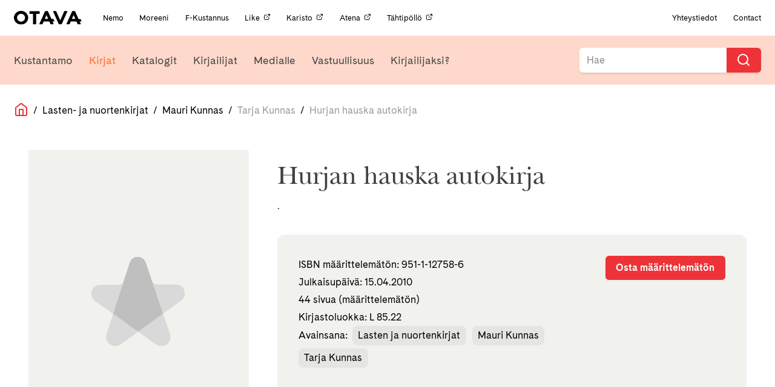

--- FILE ---
content_type: text/html; charset=UTF-8
request_url: https://otava.fi/kirjat/hurjan-hauska-autokirja-2/
body_size: 10001
content:
<!doctype html>
<!--[if lt IE 7]><html class="no-js ie ie6 lt-ie9 lt-ie8 lt-ie7" lang="fi"> <![endif]-->
<!--[if IE 7]><html class="no-js ie ie7 lt-ie9 lt-ie8" lang="fi"> <![endif]-->
<!--[if IE 8]><html class="no-js ie ie8 lt-ie9" lang="fi"> <![endif]-->
<!--[if gt IE 8]><!--><html class="no-js" lang="fi"> <!--<![endif]-->
<head>
    <meta charset="UTF-8" />
    <title>
                    Hurjan hauska autokirja | Otava
            </title>
    <!-- Start cookieyes banner -->
    <script id="cookieyes" type="text/javascript" src="https://cdn-cookieyes.com/client_data/8972d93c859d09bcbe6dbfea/script.js"></script>
    <!-- End cookieyes banner -->
    <meta name="description" content="Kustannusosakeyhtiö Otava">
    <link rel="stylesheet" href="https://otava.fi/wp-content/themes/jcoboot/style.css" type="text/css" media="screen" />
    <link rel="stylesheet" href="https://cdnjs.cloudflare.com/ajax/libs/font-awesome/4.7.0/css/font-awesome.min.css" />
    <meta http-equiv="Content-Type" content="text/html; charset=UTF-8" />
    <meta http-equiv="X-UA-Compatible" content="IE=edge">
    <meta name="viewport" content="width=device-width, initial-scale=1.0">
    <link rel="pingback" href="https://otava.fi/xmlrpc.php" />
    <meta name='robots' content='index, follow, max-image-preview:large, max-snippet:-1, max-video-preview:-1' />
	<style>img:is([sizes="auto" i], [sizes^="auto," i]) { contain-intrinsic-size: 3000px 1500px }</style>
	
<!-- Google Tag Manager for WordPress by gtm4wp.com -->
<script data-cfasync="false" data-pagespeed-no-defer>
	var gtm4wp_datalayer_name = "dataLayer";
	var dataLayer = dataLayer || [];
</script>
<!-- End Google Tag Manager for WordPress by gtm4wp.com -->
	<!-- This site is optimized with the Yoast SEO plugin v25.7 - https://yoast.com/wordpress/plugins/seo/ -->
	<link rel="canonical" href="https://otava.fi/kirjat/hurjan-hauska-autokirja-2/" />
	<meta property="og:locale" content="fi_FI" />
	<meta property="og:type" content="article" />
	<meta property="og:title" content="Hurjan hauska autokirja | Otava" />
	<meta property="og:url" content="https://otava.fi/kirjat/hurjan-hauska-autokirja-2/" />
	<meta property="og:site_name" content="Otava" />
	<meta property="article:publisher" content="https://www.facebook.com/otavankirjat/" />
	<meta property="article:modified_time" content="2026-01-18T07:25:08+00:00" />
	<meta property="og:image" content="https://otava.fi/wp-content/uploads/2019/08/fb_share_kirjat.png" />
	<meta property="og:image:width" content="1200" />
	<meta property="og:image:height" content="630" />
	<meta property="og:image:type" content="image/png" />
	<meta name="twitter:card" content="summary_large_image" />
	<meta name="twitter:site" content="@OtavanKirjat" />
	<script type="application/ld+json" class="yoast-schema-graph">{"@context":"https://schema.org","@graph":[{"@type":"WebPage","@id":"https://otava.fi/kirjat/hurjan-hauska-autokirja-2/","url":"https://otava.fi/kirjat/hurjan-hauska-autokirja-2/","name":"Hurjan hauska autokirja | Otava","isPartOf":{"@id":"https://otava.fi/#website"},"datePublished":"2010-04-14T21:00:00+00:00","dateModified":"2026-01-18T07:25:08+00:00","breadcrumb":{"@id":"https://otava.fi/kirjat/hurjan-hauska-autokirja-2/#breadcrumb"},"inLanguage":"fi","potentialAction":[{"@type":"ReadAction","target":["https://otava.fi/kirjat/hurjan-hauska-autokirja-2/"]}]},{"@type":"BreadcrumbList","@id":"https://otava.fi/kirjat/hurjan-hauska-autokirja-2/#breadcrumb","itemListElement":[{"@type":"ListItem","position":1,"name":"Home","item":"https://otava.fi/"},{"@type":"ListItem","position":2,"name":"Kirjat","item":"https://otavaprod.wpengine.com/kirjat/"},{"@type":"ListItem","position":3,"name":"Hurjan hauska autokirja"}]},{"@type":"WebSite","@id":"https://otava.fi/#website","url":"https://otava.fi/","name":"Otava","description":"Kustannusosakeyhtiö Otava","publisher":{"@id":"https://otava.fi/#organization"},"alternateName":"Otava","potentialAction":[{"@type":"SearchAction","target":{"@type":"EntryPoint","urlTemplate":"https://otava.fi/?s={search_term_string}"},"query-input":{"@type":"PropertyValueSpecification","valueRequired":true,"valueName":"search_term_string"}}],"inLanguage":"fi"},{"@type":"Organization","@id":"https://otava.fi/#organization","name":"Kustannusosakeyhtiö Otava","alternateName":"Otava","url":"https://otava.fi/","logo":{"@type":"ImageObject","inLanguage":"fi","@id":"https://otava.fi/#/schema/logo/image/","url":"https://otava.fi/wp-content/uploads/2024/12/otava_logo_RGB.png","contentUrl":"https://otava.fi/wp-content/uploads/2024/12/otava_logo_RGB.png","width":3667,"height":785,"caption":"Kustannusosakeyhtiö Otava"},"image":{"@id":"https://otava.fi/#/schema/logo/image/"},"sameAs":["https://www.facebook.com/otavankirjat/","https://x.com/OtavanKirjat","https://www.instagram.com/otavankirjat","https://www.linkedin.com/company/kustannusosakeyhtiö-otava/","https://www.youtube.com/user/otavavideot"]}]}</script>
	<!-- / Yoast SEO plugin. -->


<link rel='dns-prefetch' href='//ajax.googleapis.com' />
<link rel='dns-prefetch' href='//cdnjs.cloudflare.com' />
<link rel='dns-prefetch' href='//use.typekit.net' />
<script type="text/javascript">
/* <![CDATA[ */
window._wpemojiSettings = {"baseUrl":"https:\/\/s.w.org\/images\/core\/emoji\/15.0.3\/72x72\/","ext":".png","svgUrl":"https:\/\/s.w.org\/images\/core\/emoji\/15.0.3\/svg\/","svgExt":".svg","source":{"concatemoji":"https:\/\/otava.fi\/wp-includes\/js\/wp-emoji-release.min.js"}};
/*! This file is auto-generated */
!function(i,n){var o,s,e;function c(e){try{var t={supportTests:e,timestamp:(new Date).valueOf()};sessionStorage.setItem(o,JSON.stringify(t))}catch(e){}}function p(e,t,n){e.clearRect(0,0,e.canvas.width,e.canvas.height),e.fillText(t,0,0);var t=new Uint32Array(e.getImageData(0,0,e.canvas.width,e.canvas.height).data),r=(e.clearRect(0,0,e.canvas.width,e.canvas.height),e.fillText(n,0,0),new Uint32Array(e.getImageData(0,0,e.canvas.width,e.canvas.height).data));return t.every(function(e,t){return e===r[t]})}function u(e,t,n){switch(t){case"flag":return n(e,"\ud83c\udff3\ufe0f\u200d\u26a7\ufe0f","\ud83c\udff3\ufe0f\u200b\u26a7\ufe0f")?!1:!n(e,"\ud83c\uddfa\ud83c\uddf3","\ud83c\uddfa\u200b\ud83c\uddf3")&&!n(e,"\ud83c\udff4\udb40\udc67\udb40\udc62\udb40\udc65\udb40\udc6e\udb40\udc67\udb40\udc7f","\ud83c\udff4\u200b\udb40\udc67\u200b\udb40\udc62\u200b\udb40\udc65\u200b\udb40\udc6e\u200b\udb40\udc67\u200b\udb40\udc7f");case"emoji":return!n(e,"\ud83d\udc26\u200d\u2b1b","\ud83d\udc26\u200b\u2b1b")}return!1}function f(e,t,n){var r="undefined"!=typeof WorkerGlobalScope&&self instanceof WorkerGlobalScope?new OffscreenCanvas(300,150):i.createElement("canvas"),a=r.getContext("2d",{willReadFrequently:!0}),o=(a.textBaseline="top",a.font="600 32px Arial",{});return e.forEach(function(e){o[e]=t(a,e,n)}),o}function t(e){var t=i.createElement("script");t.src=e,t.defer=!0,i.head.appendChild(t)}"undefined"!=typeof Promise&&(o="wpEmojiSettingsSupports",s=["flag","emoji"],n.supports={everything:!0,everythingExceptFlag:!0},e=new Promise(function(e){i.addEventListener("DOMContentLoaded",e,{once:!0})}),new Promise(function(t){var n=function(){try{var e=JSON.parse(sessionStorage.getItem(o));if("object"==typeof e&&"number"==typeof e.timestamp&&(new Date).valueOf()<e.timestamp+604800&&"object"==typeof e.supportTests)return e.supportTests}catch(e){}return null}();if(!n){if("undefined"!=typeof Worker&&"undefined"!=typeof OffscreenCanvas&&"undefined"!=typeof URL&&URL.createObjectURL&&"undefined"!=typeof Blob)try{var e="postMessage("+f.toString()+"("+[JSON.stringify(s),u.toString(),p.toString()].join(",")+"));",r=new Blob([e],{type:"text/javascript"}),a=new Worker(URL.createObjectURL(r),{name:"wpTestEmojiSupports"});return void(a.onmessage=function(e){c(n=e.data),a.terminate(),t(n)})}catch(e){}c(n=f(s,u,p))}t(n)}).then(function(e){for(var t in e)n.supports[t]=e[t],n.supports.everything=n.supports.everything&&n.supports[t],"flag"!==t&&(n.supports.everythingExceptFlag=n.supports.everythingExceptFlag&&n.supports[t]);n.supports.everythingExceptFlag=n.supports.everythingExceptFlag&&!n.supports.flag,n.DOMReady=!1,n.readyCallback=function(){n.DOMReady=!0}}).then(function(){return e}).then(function(){var e;n.supports.everything||(n.readyCallback(),(e=n.source||{}).concatemoji?t(e.concatemoji):e.wpemoji&&e.twemoji&&(t(e.twemoji),t(e.wpemoji)))}))}((window,document),window._wpemojiSettings);
/* ]]> */
</script>
<style id='wp-emoji-styles-inline-css' type='text/css'>

	img.wp-smiley, img.emoji {
		display: inline !important;
		border: none !important;
		box-shadow: none !important;
		height: 1em !important;
		width: 1em !important;
		margin: 0 0.07em !important;
		vertical-align: -0.1em !important;
		background: none !important;
		padding: 0 !important;
	}
</style>
<link rel='stylesheet' id='wp-block-library-css' href='https://otava.fi/wp-includes/css/dist/block-library/style.min.css' type='text/css' media='all' />
<style id='classic-theme-styles-inline-css' type='text/css'>
/*! This file is auto-generated */
.wp-block-button__link{color:#fff;background-color:#32373c;border-radius:9999px;box-shadow:none;text-decoration:none;padding:calc(.667em + 2px) calc(1.333em + 2px);font-size:1.125em}.wp-block-file__button{background:#32373c;color:#fff;text-decoration:none}
</style>
<style id='global-styles-inline-css' type='text/css'>
:root{--wp--preset--aspect-ratio--square: 1;--wp--preset--aspect-ratio--4-3: 4/3;--wp--preset--aspect-ratio--3-4: 3/4;--wp--preset--aspect-ratio--3-2: 3/2;--wp--preset--aspect-ratio--2-3: 2/3;--wp--preset--aspect-ratio--16-9: 16/9;--wp--preset--aspect-ratio--9-16: 9/16;--wp--preset--color--black: #000000;--wp--preset--color--cyan-bluish-gray: #abb8c3;--wp--preset--color--white: #ffffff;--wp--preset--color--pale-pink: #f78da7;--wp--preset--color--vivid-red: #cf2e2e;--wp--preset--color--luminous-vivid-orange: #ff6900;--wp--preset--color--luminous-vivid-amber: #fcb900;--wp--preset--color--light-green-cyan: #7bdcb5;--wp--preset--color--vivid-green-cyan: #00d084;--wp--preset--color--pale-cyan-blue: #8ed1fc;--wp--preset--color--vivid-cyan-blue: #0693e3;--wp--preset--color--vivid-purple: #9b51e0;--wp--preset--gradient--vivid-cyan-blue-to-vivid-purple: linear-gradient(135deg,rgba(6,147,227,1) 0%,rgb(155,81,224) 100%);--wp--preset--gradient--light-green-cyan-to-vivid-green-cyan: linear-gradient(135deg,rgb(122,220,180) 0%,rgb(0,208,130) 100%);--wp--preset--gradient--luminous-vivid-amber-to-luminous-vivid-orange: linear-gradient(135deg,rgba(252,185,0,1) 0%,rgba(255,105,0,1) 100%);--wp--preset--gradient--luminous-vivid-orange-to-vivid-red: linear-gradient(135deg,rgba(255,105,0,1) 0%,rgb(207,46,46) 100%);--wp--preset--gradient--very-light-gray-to-cyan-bluish-gray: linear-gradient(135deg,rgb(238,238,238) 0%,rgb(169,184,195) 100%);--wp--preset--gradient--cool-to-warm-spectrum: linear-gradient(135deg,rgb(74,234,220) 0%,rgb(151,120,209) 20%,rgb(207,42,186) 40%,rgb(238,44,130) 60%,rgb(251,105,98) 80%,rgb(254,248,76) 100%);--wp--preset--gradient--blush-light-purple: linear-gradient(135deg,rgb(255,206,236) 0%,rgb(152,150,240) 100%);--wp--preset--gradient--blush-bordeaux: linear-gradient(135deg,rgb(254,205,165) 0%,rgb(254,45,45) 50%,rgb(107,0,62) 100%);--wp--preset--gradient--luminous-dusk: linear-gradient(135deg,rgb(255,203,112) 0%,rgb(199,81,192) 50%,rgb(65,88,208) 100%);--wp--preset--gradient--pale-ocean: linear-gradient(135deg,rgb(255,245,203) 0%,rgb(182,227,212) 50%,rgb(51,167,181) 100%);--wp--preset--gradient--electric-grass: linear-gradient(135deg,rgb(202,248,128) 0%,rgb(113,206,126) 100%);--wp--preset--gradient--midnight: linear-gradient(135deg,rgb(2,3,129) 0%,rgb(40,116,252) 100%);--wp--preset--font-size--small: 13px;--wp--preset--font-size--medium: 20px;--wp--preset--font-size--large: 36px;--wp--preset--font-size--x-large: 42px;--wp--preset--spacing--20: 0.44rem;--wp--preset--spacing--30: 0.67rem;--wp--preset--spacing--40: 1rem;--wp--preset--spacing--50: 1.5rem;--wp--preset--spacing--60: 2.25rem;--wp--preset--spacing--70: 3.38rem;--wp--preset--spacing--80: 5.06rem;--wp--preset--shadow--natural: 6px 6px 9px rgba(0, 0, 0, 0.2);--wp--preset--shadow--deep: 12px 12px 50px rgba(0, 0, 0, 0.4);--wp--preset--shadow--sharp: 6px 6px 0px rgba(0, 0, 0, 0.2);--wp--preset--shadow--outlined: 6px 6px 0px -3px rgba(255, 255, 255, 1), 6px 6px rgba(0, 0, 0, 1);--wp--preset--shadow--crisp: 6px 6px 0px rgba(0, 0, 0, 1);}:where(.is-layout-flex){gap: 0.5em;}:where(.is-layout-grid){gap: 0.5em;}body .is-layout-flex{display: flex;}.is-layout-flex{flex-wrap: wrap;align-items: center;}.is-layout-flex > :is(*, div){margin: 0;}body .is-layout-grid{display: grid;}.is-layout-grid > :is(*, div){margin: 0;}:where(.wp-block-columns.is-layout-flex){gap: 2em;}:where(.wp-block-columns.is-layout-grid){gap: 2em;}:where(.wp-block-post-template.is-layout-flex){gap: 1.25em;}:where(.wp-block-post-template.is-layout-grid){gap: 1.25em;}.has-black-color{color: var(--wp--preset--color--black) !important;}.has-cyan-bluish-gray-color{color: var(--wp--preset--color--cyan-bluish-gray) !important;}.has-white-color{color: var(--wp--preset--color--white) !important;}.has-pale-pink-color{color: var(--wp--preset--color--pale-pink) !important;}.has-vivid-red-color{color: var(--wp--preset--color--vivid-red) !important;}.has-luminous-vivid-orange-color{color: var(--wp--preset--color--luminous-vivid-orange) !important;}.has-luminous-vivid-amber-color{color: var(--wp--preset--color--luminous-vivid-amber) !important;}.has-light-green-cyan-color{color: var(--wp--preset--color--light-green-cyan) !important;}.has-vivid-green-cyan-color{color: var(--wp--preset--color--vivid-green-cyan) !important;}.has-pale-cyan-blue-color{color: var(--wp--preset--color--pale-cyan-blue) !important;}.has-vivid-cyan-blue-color{color: var(--wp--preset--color--vivid-cyan-blue) !important;}.has-vivid-purple-color{color: var(--wp--preset--color--vivid-purple) !important;}.has-black-background-color{background-color: var(--wp--preset--color--black) !important;}.has-cyan-bluish-gray-background-color{background-color: var(--wp--preset--color--cyan-bluish-gray) !important;}.has-white-background-color{background-color: var(--wp--preset--color--white) !important;}.has-pale-pink-background-color{background-color: var(--wp--preset--color--pale-pink) !important;}.has-vivid-red-background-color{background-color: var(--wp--preset--color--vivid-red) !important;}.has-luminous-vivid-orange-background-color{background-color: var(--wp--preset--color--luminous-vivid-orange) !important;}.has-luminous-vivid-amber-background-color{background-color: var(--wp--preset--color--luminous-vivid-amber) !important;}.has-light-green-cyan-background-color{background-color: var(--wp--preset--color--light-green-cyan) !important;}.has-vivid-green-cyan-background-color{background-color: var(--wp--preset--color--vivid-green-cyan) !important;}.has-pale-cyan-blue-background-color{background-color: var(--wp--preset--color--pale-cyan-blue) !important;}.has-vivid-cyan-blue-background-color{background-color: var(--wp--preset--color--vivid-cyan-blue) !important;}.has-vivid-purple-background-color{background-color: var(--wp--preset--color--vivid-purple) !important;}.has-black-border-color{border-color: var(--wp--preset--color--black) !important;}.has-cyan-bluish-gray-border-color{border-color: var(--wp--preset--color--cyan-bluish-gray) !important;}.has-white-border-color{border-color: var(--wp--preset--color--white) !important;}.has-pale-pink-border-color{border-color: var(--wp--preset--color--pale-pink) !important;}.has-vivid-red-border-color{border-color: var(--wp--preset--color--vivid-red) !important;}.has-luminous-vivid-orange-border-color{border-color: var(--wp--preset--color--luminous-vivid-orange) !important;}.has-luminous-vivid-amber-border-color{border-color: var(--wp--preset--color--luminous-vivid-amber) !important;}.has-light-green-cyan-border-color{border-color: var(--wp--preset--color--light-green-cyan) !important;}.has-vivid-green-cyan-border-color{border-color: var(--wp--preset--color--vivid-green-cyan) !important;}.has-pale-cyan-blue-border-color{border-color: var(--wp--preset--color--pale-cyan-blue) !important;}.has-vivid-cyan-blue-border-color{border-color: var(--wp--preset--color--vivid-cyan-blue) !important;}.has-vivid-purple-border-color{border-color: var(--wp--preset--color--vivid-purple) !important;}.has-vivid-cyan-blue-to-vivid-purple-gradient-background{background: var(--wp--preset--gradient--vivid-cyan-blue-to-vivid-purple) !important;}.has-light-green-cyan-to-vivid-green-cyan-gradient-background{background: var(--wp--preset--gradient--light-green-cyan-to-vivid-green-cyan) !important;}.has-luminous-vivid-amber-to-luminous-vivid-orange-gradient-background{background: var(--wp--preset--gradient--luminous-vivid-amber-to-luminous-vivid-orange) !important;}.has-luminous-vivid-orange-to-vivid-red-gradient-background{background: var(--wp--preset--gradient--luminous-vivid-orange-to-vivid-red) !important;}.has-very-light-gray-to-cyan-bluish-gray-gradient-background{background: var(--wp--preset--gradient--very-light-gray-to-cyan-bluish-gray) !important;}.has-cool-to-warm-spectrum-gradient-background{background: var(--wp--preset--gradient--cool-to-warm-spectrum) !important;}.has-blush-light-purple-gradient-background{background: var(--wp--preset--gradient--blush-light-purple) !important;}.has-blush-bordeaux-gradient-background{background: var(--wp--preset--gradient--blush-bordeaux) !important;}.has-luminous-dusk-gradient-background{background: var(--wp--preset--gradient--luminous-dusk) !important;}.has-pale-ocean-gradient-background{background: var(--wp--preset--gradient--pale-ocean) !important;}.has-electric-grass-gradient-background{background: var(--wp--preset--gradient--electric-grass) !important;}.has-midnight-gradient-background{background: var(--wp--preset--gradient--midnight) !important;}.has-small-font-size{font-size: var(--wp--preset--font-size--small) !important;}.has-medium-font-size{font-size: var(--wp--preset--font-size--medium) !important;}.has-large-font-size{font-size: var(--wp--preset--font-size--large) !important;}.has-x-large-font-size{font-size: var(--wp--preset--font-size--x-large) !important;}
:where(.wp-block-post-template.is-layout-flex){gap: 1.25em;}:where(.wp-block-post-template.is-layout-grid){gap: 1.25em;}
:where(.wp-block-columns.is-layout-flex){gap: 2em;}:where(.wp-block-columns.is-layout-grid){gap: 2em;}
:root :where(.wp-block-pullquote){font-size: 1.5em;line-height: 1.6;}
</style>
<link rel='stylesheet' id='typekit-css' href='https://use.typekit.net/fvi8lmv.css?ver=1.2.build' type='text/css' media='all' />
<link rel='stylesheet' id='theme.css-css' href='https://otava.fi/wp-content/themes/jcoboot/theme.css?ver=1.3.1' type='text/css' media='all' />
<script type="text/javascript" src="https://otava.fi/wp-content/themes/jcoboot/js/feather.min.js?ver=1.2.build" id="feather.js-js"></script>
<link rel="https://api.w.org/" href="https://otava.fi/wp-json/" /><link rel="alternate" title="JSON" type="application/json" href="https://otava.fi/wp-json/wp/v2/otava_book/133870" /><link rel="EditURI" type="application/rsd+xml" title="RSD" href="https://otava.fi/xmlrpc.php?rsd" />
<meta name="generator" content="WordPress 6.7.4" />
<link rel='shortlink' href='https://otava.fi/?p=133870' />
<link rel="alternate" title="oEmbed (JSON)" type="application/json+oembed" href="https://otava.fi/wp-json/oembed/1.0/embed?url=https%3A%2F%2Fotava.fi%2Fkirjat%2Fhurjan-hauska-autokirja-2%2F" />
<link rel="alternate" title="oEmbed (XML)" type="text/xml+oembed" href="https://otava.fi/wp-json/oembed/1.0/embed?url=https%3A%2F%2Fotava.fi%2Fkirjat%2Fhurjan-hauska-autokirja-2%2F&#038;format=xml" />

<!-- Google Tag Manager for WordPress by gtm4wp.com -->
<!-- GTM Container placement set to off -->
<script data-cfasync="false" data-pagespeed-no-defer type="text/javascript">
	var dataLayer_content = {"pagePostType":"otava_book","pagePostType2":"single-otava_book","pageAttributes":["lasten-ja-nuortenkirjat","mauri-kunnas","tarja-kunnas"],"pagePostAuthor":"Tuontiautomaatti Kirjavälityksestä"};
	dataLayer.push( dataLayer_content );
</script>
<script data-cfasync="false" data-pagespeed-no-defer type="text/javascript">
	console.warn && console.warn("[GTM4WP] Google Tag Manager container code placement set to OFF !!!");
	console.warn && console.warn("[GTM4WP] Data layer codes are active but GTM container must be loaded using custom coding !!!");
</script>
<!-- End Google Tag Manager for WordPress by gtm4wp.com --><link rel="icon" href="https://otava.fi/wp-content/uploads/2019/06/cropped-android-chrome-512x512-32x32.png" sizes="32x32" />
<link rel="icon" href="https://otava.fi/wp-content/uploads/2019/06/cropped-android-chrome-512x512-192x192.png" sizes="192x192" />
<link rel="apple-touch-icon" href="https://otava.fi/wp-content/uploads/2019/06/cropped-android-chrome-512x512-180x180.png" />
<meta name="msapplication-TileImage" content="https://otava.fi/wp-content/uploads/2019/06/cropped-android-chrome-512x512-270x270.png" />
		<style type="text/css" id="wp-custom-css">
			.page-id-111186 .image-wrapper.book-cover, .page-id-109678 .image-wrapper.book-cover, .page-id-112471 .image-wrapper.book-cover {
    display: none;
}
.page-id-111186 .book-wrapper .book-text.expand, .page-id-109678 .book-wrapper .book-text.expand, .page-id-112471 .book-wrapper .book-text.expand {
    min-height: initial;
}
.gform_wrapper form ul.gform_fields .gf-cont.gf-seloste label {
    display: initial;
	  font-size: 16px;
}
.page-id-99945{
	td {
		vertical-align: top;
	}
	
	@media (max-width: 768px) {
		tr{
			display: flex;
			flex-direction: column-reverse;
			gap: 1rem;
		}
	}
}		</style>
		
			<!-- Global site tag (gtag.js) - Google Analytics -->
		<script async src="https://www.googletagmanager.com/gtag/js?id=UA-37384713-1"></script>
		<script>
		window.dataLayer = window.dataLayer || [];
		function gtag(){dataLayer.push(arguments);}
		gtag('js', new Date());

		gtag('config', 'UA-37384713-1');
		feather.replace()
		</script>
		</head>
<body class="otava_book-template-default single single-otava_book postid-133870" data-template="base.twig">
	<!-- Meta Pixel Code -->
<script>
!function(f,b,e,v,n,t,s)
{if(f.fbq)return;n=f.fbq=function(){n.callMethod?
n.callMethod.apply(n,arguments):n.queue.push(arguments)};
if(!f._fbq)f._fbq=n;n.push=n;n.loaded=!0;n.version='2.0';
n.queue=[];t=b.createElement(e);t.async=!0;
t.src=v;s=b.getElementsByTagName(e)[0];
s.parentNode.insertBefore(t,s)}(window, document,'script',
'https://connect.facebook.net/en_US/fbevents.js');
fbq('init', '923304814500107');
fbq('track', 'PageView');
</script>
<noscript><img height="1" width="1" style="display:none" src="https://www.facebook.com/tr?id=923304814500107&ev=PageView&noscript=1"/></noscript>
<!-- End Meta Pixel Code -->
	  <div class="header-mobile">
    <div class="header-mobile__left" data-nav-toggle=""><i data-feather="menu"></i></div>
    <div class="header-mobile__center"><a href="/etusivu" class="nav-logo"><img src="https://otava.fi/wp-content/themes/jcoboot/assets/images/logo.svg" alt="Logo otava" /></a></div>
    <div class="header-mobile__right" data-nav-search-open=""><i data-feather="search"></i></div>
</div>
<div class="header-mobile header-mobile-search" data-nav-search="">
  <div class="header-mobile__left"><button onclick="jQuery('#mobile-search-form').submit()"></button></div>
  <div class="header-mobile__center">
    <form action="/" method="GET" id="mobile-search-form">
      <input name="s" type="text" placeholder="Hae Otava sivuilta...">
    </form>
  </div>
  <div class="header-mobile__right" data-nav-search-close=""><i data-feather="x"></i></div>
</div>
<div class="header" data-nav-header="">
    <div class="header__inner">
      <div class="nav-container nav-container--top padding-0-75 padding-y ">
        <div class="nav-container__content size-0-75">
          <a href="/etusivu" class="nav-logo"><img src="https://otava.fi/wp-content/themes/jcoboot/assets/images/logo.svg" alt="Logo otava" /></a>
          <div class="nav-section-title">
            <p>OTAVA KONSERNI</p>
          </div>
                      <div class="nav-links-for-mobile margin-left margin-1">
                              <a href="https://otava.fi/nemo/" target="" class="nav-item-small  menu-item menu-item-type-post_type menu-item-object-page menu-item-100509">
                  Nemo                </a>
                              <a href="https://otava.fi/moreeni/" target="" class="nav-item-small  menu-item menu-item-type-post_type menu-item-object-page menu-item-100519">
                  Moreeni                </a>
                              <a href="https://otava.fi/f-kustannus/" target="" class="nav-item-small  menu-item menu-item-type-post_type menu-item-object-page menu-item-100520">
                  F-Kustannus                </a>
                              <a href="https://like.fi/" target="_blank" class="nav-item-small  menu-item menu-item-type-custom menu-item-object-custom menu-item-134854">
                  Like<i data-feather="external-link" width="12" height="12" class="no-block margin-left margin-0-25"></i>                </a>
                              <a href="https://www.karisto.fi/" target="_blank" class="nav-item-small  menu-item menu-item-type-custom menu-item-object-custom menu-item-134853">
                  Karisto<i data-feather="external-link" width="12" height="12" class="no-block margin-left margin-0-25"></i>                </a>
                              <a href="https://atena.fi/" target="_blank" class="nav-item-small  menu-item menu-item-type-custom menu-item-object-custom menu-item-134852">
                  Atena<i data-feather="external-link" width="12" height="12" class="no-block margin-left margin-0-25"></i>                </a>
                              <a href="https://tahtipollo.fi" target="_blank" class="nav-item-small  menu-item menu-item-type-custom menu-item-object-custom menu-item-137878">
                  Tähtipöllö<i data-feather="external-link" width="12" height="12" class="no-block margin-left margin-0-25"></i>                </a>
                          </div>
                    <div class="nav-links-for-mobile nav-right-fix margin-auto margin-left padding-1 padding-right">
            <a href="/kustantamo/" class="nav-item-small padding-0">Yhteystiedot</a>
            <span class="margin-1 margin-left"></span>
            <a href="/in-english/" class="nav-item-small padding-0">Contact</a>
          </div>
        </div>
      </div>
                                                                                                                                                                                              <div class="nav-container nav-container--bottom nav-bg-color-1" data-jSticky='true' data-jScroll='true'>
        <div class="nav-container__content">
          <a class="mobile-logo" href="/etusivu"><img src="https://otava.fi/wp-content/themes/jcoboot/assets/images/logo.svg" alt="Logo otava" /></a>
                      <div class="nav-links nav-links--primary margin-1 margin-left padding-y padding-0-75">
                              <a href="https://otava.fi/kustantamo/otava/" target="" class="nav-item nav-link-color-4 menu-item menu-item-type-post_type menu-item-object-page menu-item-141688">Kustantamo</a>
                              <a href="https://otava.fi/kirjat/" target="" class="nav-item nav-link-color-1 menu-item menu-item-type-post_type menu-item-object-page current-menu-item menu-item-16 current-menu-item">Kirjat</a>
                              <a href="https://otava.fi/katalogit/" target="" class="nav-item nav-link-color-5 menu-item menu-item-type-post_type menu-item-object-page menu-item-141274">Katalogit</a>
                              <a href="https://otava.fi/kirjailijat/" target="" class="nav-item nav-link-color-2 menu-item menu-item-type-post_type menu-item-object-page menu-item-15">Kirjailijat</a>
                              <a href="https://otava.fi/medialle/" target="" class="nav-item nav-link-color-3 menu-item menu-item-type-post_type menu-item-object-page menu-item-14">Medialle</a>
                              <a href="https://otava.fi/vastuullisuus/" target="" class="nav-item nav-link-color-1 menu-item menu-item-type-post_type menu-item-object-page menu-item-141978">Vastuullisuus</a>
                              <a href="https://otava.fi/kirjailijaksi/" target="" class="nav-item nav-link-color-5 custom-menu-item kirjailijaksi-menu menu-item menu-item-type-post_type menu-item-object-page menu-item-100021">Kirjailijaksi?</a>
                          </div>
                    <div class="nav-search">
            <div class="searchbar searchbar--nav">
              <form id="searchform" action="/" method="get">
                <label onclick="document.getElementById('searchform').submit();" for="search-input"><i aria-hidden="true" data-feather="search"></i></label>
                <input
                    autocomplete="off" onfocus="this.setAttribute('autocomplete', 'off')" autocorrect="off" style="background-color: white;" class="searchbar-input" name="s" id="search-input-top" placeholder="Hae"
                    spellcheck="false" tabindex="1" required />
              </form>
            </div>
          </div>
        </div>
                          </div>
    </div>
  </div>
	<main role="main">
			
<div class="breadcrumbs flex size-1 color-black padding-0-25 padding-y margin-1 wrap align-center ">
	<a class="home" href="/">
		<i data-feather="home" class="color-primary"></i>
	</a>
								<span>&nbsp;&nbsp;/&nbsp;&nbsp;</span>
			<a href="/kirjat?category=lasten-ja-nuortenkirjat">Lasten- ja nuortenkirjat</a>
				<span>&nbsp;&nbsp;/&nbsp;&nbsp;</span>
									<a href="https://otava.fi/kirjailijat/mauri-kunnas/">Mauri Kunnas</a>
						<span>&nbsp;&nbsp;/&nbsp;&nbsp;</span>
									<span class="color-grey">Tarja Kunnas</span>
						<span>&nbsp;&nbsp;/&nbsp;&nbsp;</span>
				<a class="color-grey">Hurjan hauska autokirja</a>
	</div>
	<div class="container content-page">
		<div class="row margin-3 margin-bottom">
			<div class="col-xs-12 col-m-4">
				<div class="book-show-cover">
					<a href="https://mediapankki.otava.fi/api/v1/assets/by-isbn/951-1-12758-6/info-page" target="_blank">
						<div >
    <img data-src="https://mediapankki.otava.fi/api/v1/assets/by-isbn/951-1-12758-6.jpg?maxWidth=460&maxHeight=800"
         data-placeholder="https://otava.fi/wp-content/themes/jcoboot/assets/images/covers/default_cover.svg"
         data-clear="true"
         class=" lazyload" alt="Hurjan hauska autokirja"/>
</div>
					</a>
				</div>
			</div>
			<div class="col-xs-12 col-m-8">
				<div class="padding-1 padding-bottom">
										<h2 class="padding-1 padding-top serif size-2 color-primary-darken-4">Hurjan hauska autokirja</h2>
					<div class="col-xs-12 col-m-8 size-1 padding-0-5 padding-y color-primary-darken-4">
												<div class="wysiwyg-content"></div>.
						<div class="wysiwyg-content"></div>
					</div>
				</div>
				<div class="color-light-gray-bg padding-0-5 flex wrap justify border-radius-0-5 row">
					<div class="color-black padding-1 line-1-25 col-l-6 col-xl-8">
						
													<p>
								ISBN
								määrittelemätön:
								951-1-12758-6
							</p>
												
						<p>Julkaisupäivä: 15.04.2010</p>
																					<p>
									44
									sivua (määrittelemätön)
								</p>
																			<p>Kirjastoluokka: L 85.22</p>
						
													<p class="color-black">Avainsana:&nbsp;
																	<a href="/?s=Lasten ja nuortenkirjat" class="book-tag">Lasten ja nuortenkirjat</a>
																	<a href="/?s=Mauri Kunnas" class="book-tag">Mauri Kunnas</a>
																	<a href="/?s=Tarja Kunnas" class="book-tag">Tarja Kunnas</a>
															</p>
											</div>
					<div class="padding-1 child-margins-y-1 flex align-end vertical col-l-6 col-xl-4 buy-buttons">
													<a class="btn btn--primary nowrap" target="_blank" href="https://www.suomalainen.com/products/hurjan-hauska-autokirja">
								Osta määrittelemätön
							</a>
											</div>
				</div>
							</div>
		</div>
	</div>
						<div class="book-author author">
 	<div class="container">
		<div class="image-section">
			<img src="https://otava.fi/wp-content/uploads/2015/12/kunnasw-400x0-c-default.jpg" alt="Kuva kirjailijasta Mauri Kunnas"/>
		</div>
		<div class="bio-section">
			<h2>Mauri Kunnas</h2>
			<div class="bio-text color-primary-darken-4">
				Mauri Kunnas syntyi 11.2.1950 Vammalassa, kirjoitti ylioppilaaksi 1969 ja valmistui graafikoksi Suomen Taideteollisesta korkeakoulusta 1975.

Hän on toiminut mm. pilapiirtäjänä eri lehdissä ja on nykyisin vapaa kirjailija ja taiteilija. Mauri Kunnas on saanut Aalto-yliopiston kunniatohtorin arvon 2013.

Mauri Kunnaksen ensimmäinen lasten kuvakirja, <em>Suomalainen tonttukirja</em>, ilmestyi vuonna 1979...
			</div>
			<a href="https://otava.fi/kirjailijat/mauri-kunnas/" class="btn btn-fix btn--ghost margin-1 margin-top">
				Tekijän sivulle
			</a>
		</div>
	</div>
</div>
												</main>

		<div class="footer color-light-gray-bg padding-1 padding-top">
  <div class="footer-container flex wrap">
      <div class="col-xs-6 col-m-3 col-l-3 footer-section flex vertical">
        <div id="custom_html-2" class="widget_text widget widget_custom_html"><div class="textwidget custom-html-widget"><a href="/"><img src="//otava.fi/wp-content/themes/jcoboot/assets/images/tahtilogo.svg" class="footer-logo" alt="logo"></a>
</div></div>
      </div>
      <div class="col-xs-6 col-m-3 col-l-3  footer-section nowrap flex vertical line-1-25">
        <div id="custom_html-3" class="widget_text widget widget_custom_html"><div class="textwidget custom-html-widget"><b>Ota yhteyttä</b>
<br><br>

<div>
	<a href="/kustantamo/">Kaikki yhteystiedot ⟶</a><br>
	<a href="tel:(09) 15661">(09) 15661</a><br>
<a href="mailto:palaute.otava@otava.fi">palaute.otava&shy;@otava.fi</a>
<br><br>
</div>
	<div>
		
	<p>Otavan kirjakauppa</p>
	<p>Uudenmaankatu 10</p>
	<p>00120 Helsinki</p>
	<p>050 310 0586</p>
	</div>

<br>

<br></div></div>
      </div>
      <div class="col-xs-6 col-m-3 col-l-3  footer-section flex vertical line-1-25">
        <div id="custom_html-5" class="widget_text widget widget_custom_html"><div class="textwidget custom-html-widget"><b>Konserni</b>
<br><br></div></div><div id="nav_menu-4" class="widget widget_nav_menu"><div class="menu-konserni-container"><ul id="menu-konserni" class="menu"><li id="menu-item-141689" class="menu-item menu-item-type-post_type menu-item-object-page menu-item-141689"><a href="https://otava.fi/kustantamo/otava/">Kustantamo</a></li>
<li id="menu-item-81085" class="menu-item menu-item-type-custom menu-item-object-custom menu-item-81085"><a target="_blank" href="http://otavankirjasaatio.fi/">Otavan Kirjasäätiö</a></li>
<li id="menu-item-81086" class="menu-item menu-item-type-custom menu-item-object-custom menu-item-81086"><a target="_blank" href="https://otavakonserni.fi/">Otava-konserni</a></li>
<li id="menu-item-81087" class="menu-item menu-item-type-custom menu-item-object-custom menu-item-81087"><a target="_blank" href="http://otavastuu.fi/">Ota vastuu</a></li>
<li id="menu-item-134855" class="menu-item menu-item-type-custom menu-item-object-custom menu-item-134855"><a target="_blank" href="https://oppimisenpalvelut.otava.fi/">Otava Oppiminen</a></li>
<li id="menu-item-134856" class="menu-item menu-item-type-custom menu-item-object-custom menu-item-134856"><a target="_blank" href="https://finnlectura.fi/">Finn Lectura</a></li>
<li id="menu-item-102673" class="menu-item menu-item-type-custom menu-item-object-custom menu-item-102673"><a href="https://otava.fi/kustantamo/avoimet-tyopaikat/">Avoimet työpaikat</a></li>
<li id="menu-item-109289" class="menu-item menu-item-type-post_type menu-item-object-page menu-item-privacy-policy menu-item-109289"><a rel="privacy-policy" href="https://otava.fi/tietosuojaseloste/">Tietosuojaseloste</a></li>
</ul></div></div><div id="custom_html-6" class="widget_text widget widget_custom_html"><div class="textwidget custom-html-widget"><a onclick="openCookieSettings()" style="cursor: pointer">Evästeasetukset</a></div></div>
      </div>
      <div class="col-xs-6 col-m-3 col-l-3  footer-section flex vertical line-1-25">
        <div id="custom_html-4" class="widget_text widget widget_custom_html"><div class="textwidget custom-html-widget"><b>Haluatko</b>
<br><br></div></div><div id="nav_menu-3" class="widget widget_nav_menu"><div class="menu-haluatko-container"><ul id="menu-haluatko" class="menu"><li id="menu-item-100547" class="menu-item menu-item-type-post_type menu-item-object-page menu-item-100547"><a href="https://otava.fi/kirjailijaksi/">Kirjailijaksi?</a></li>
<li id="menu-item-100514" class="menu-item menu-item-type-post_type menu-item-object-page menu-item-100514"><a href="https://otava.fi/kustantamo/kuvittajaksi/">Kuvittajaksi tai graafikoksi?</a></li>
<li id="menu-item-100515" class="menu-item menu-item-type-post_type menu-item-object-page menu-item-100515"><a href="https://otava.fi/kustantamo/suomentajaksi/">Suomentajaksi?</a></li>
<li id="menu-item-100541" class="menu-item menu-item-type-post_type menu-item-object-page menu-item-100541"><a href="https://otava.fi/kustantamo/oppikirjailijaksi/">Oppikirjailijaksi?</a></li>
</ul></div></div>
      </div>
  </div>
</div>

<div class="footer footer-copy">
  <div class="container footer-copy size-0-75">
    <div class="flex wrap">
      <div class="col-l-6 col-m-6 col-s-6 col-xs-12">
        <div class="footer-icon size-1-25 child-margins-x-1 padding-0-5">
          <a href="https://www.facebook.com/otavankirjat/" target="_blank"><i data-feather="facebook"></i></a>
          <a href="https://twitter.com/OtavanKirjat" target="_blank"><i data-feather="twitter"></i></a>
          <a href="https://www.linkedin.com/company/kustannusosakeyhti%C3%B6-otava" target="_blank"><i data-feather="linkedin"></i></a>
          <a href="https://www.instagram.com/otavankirjat/" target="_blank"><i data-feather="instagram"></i></a>
          <a href="https://www.youtube.com/user/otavavideot/featured" target="_blank"><i data-feather="youtube"></i></a>
        </div>
      </div>
      <div class="col-l-6 col-m-6 col-s-6 col-xs-12 padding-0-5 flex justify-end">
        <p class="padding-left padding-1 color-primary-1-darken-4">All rights reserved Otava 2026</p>
      </div>
    </div>
  </div>
</div>

	<script type="text/javascript" src="https://ajax.googleapis.com/ajax/libs/jquery/3.4.1/jquery.min.js" id="jquery-js"></script>
<script type="text/javascript" src="https://otava.fi/wp-content/themes/jcoboot/dist/bundle.js?ver=1.2.0" id="scripts.js-js"></script>
<script type="text/javascript" id="script.js-js-extra">
/* <![CDATA[ */
var global = {"ajax":"https:\/\/otava.fi\/wp-admin\/admin-ajax.php"};
/* ]]> */
</script>
<script type="text/javascript" src="https://otava.fi/wp-content/themes/jcoboot/js/script.js?ver=1.2.build" id="script.js-js"></script>
<script type="text/javascript" src="https://otava.fi/wp-content/themes/jcoboot/js/lazyload.js?ver=1.2.build" id="lazyload.js-js"></script>
<script type="text/javascript" src="https://otava.fi/wp-content/themes/jcoboot/js/menu.js?ver=1.2.build" id="menu.js-js"></script>
<script type="text/javascript" src="https://cdnjs.cloudflare.com/ajax/libs/jquery.devbridge-autocomplete/1.4.8/jquery.autocomplete.min.js?ver=1.2.8" id="jquery-auto-complete-js"></script>

	
		<script defer src="https://cdnjs.cloudflare.com/ajax/libs/popper.js/1.12.9/umd/popper.min.js" integrity="sha384-ApNbgh9B+Y1QKtv3Rn7W3mgPxhU9K/ScQsAP7hUibX39j7fakFPskvXusvfa0b4Q" crossorigin="anonymous"></script>
	<script defer src="https://cdn.jsdelivr.net/npm/bootstrap@4.0.0/dist/js/bootstrap.min.js" integrity="sha384-JZR6Spejh4U02d8jOt6vLEHfe/JQGiRRSQQxSfFWpi1MquVdAyjUar5+76PVCmYl" crossorigin="anonymous"></script>
	<script src="https://unpkg.com/feather-icons/dist/feather.min.js"></script>
    <script>
	    feather.replace();
	</script>
		<div class="modal book-question">
    <div class="modal-content">
        <div class="heading flex justify-start align-center">
            <h2 class="serif size-2 width-75 color-primary-darken-4 margin-1 margin-bottom">Haluan kirjailijaksi</h2>
            <p class="justify-end text-align-right margin-1 margin-bottom" style="font-size: 0.6rem; line-height: 1.6;">
                Haluatko <a class="underlined" href="/kustantamo/kuvittajaksi/">kuvittajaksi</a>,
                <a class="underlined" href="/kustantamo/kuvittajaksi/">graafikoksi</a>
                tai <a class="underlined" href="/kustantamo/suomentajaksi/">suomentajaksi</a>?
            </p>
        </div>
        <div class="row">
            <div class="col-xs-12 col-l-2">
                <p class="list__heading margin-1 margin-top">Valitse <br class="hide-on-large-down">kustantamo</p>
            </div>
            <div class="col-xs-12 col-l-10">
                <div class="flex wrap justify-start select-office margin-1 margin-bottom">
                    <span onclick="showOffice(this, 'select-otava')"
                          class="office--btn btn btn--light-blue btn--large grow justify-center">Otava</span>
                    <span onclick="showOffice(this, 'select-nemo')"
                          class="office--btn btn btn--light-blue btn--large grow justify-center">Nemo</span>
                    <span onclick="showOffice(this, 'select-moreeni')"
                          class="office--btn btn btn--light-blue btn--large grow justify-center">Moreeni</span>
                    <span onclick="showOffice(this, 'select-fkustannus')"
                          class="office--btn btn btn--light-blue btn--large grow justify-center">F-Kustannus</span>
                    <span onclick="showOffice(this, 'select-atena')"
                          class="office--btn btn btn--light-blue btn--large grow justify-center gap-2">
                        Atena
                        <i data-feather="external-link" width="22" height="22" aria-hidden="true"></i>
                    </span>
                    <span onclick="showOffice(this, 'select-like')"
                          class="office--btn btn btn--light-blue btn--large grow justify-center gap-2">
                        Like
                        <i data-feather="external-link" width="22" height="22" aria-hidden="true"></i>
                    </span>
                    <span onclick="showOffice(this, 'select-karisto')"
                          class="office--btn btn btn--light-blue btn--large grow justify-center gap-2">
                        Karisto
                        <i data-feather="external-link" width="22" height="22" aria-hidden="true"></i>
                    </span>
                </div>
            </div>
        </div>
                <div class="row select-step-two select-otava">
            <div class="col-xs-12 col-l-2">
                <p class="list__heading margin-1 margin-top">Valitse <br class="hide-on-large-down">osasto</p>
            </div>
            <div class="col-xs-12 col-l-10">
                <div class="flex justify-start">
                    <div class="hide-on-large-down flex justify-start">
                <span onclick="selectType(this, 'kauno')"
                      class="type--btn btn btn--light-blue btn--large grow justify-center">Kaunokirjailijaksi?</span>
                        <span onclick="selectType(this, 'tieto')"
                              class="type--btn btn btn--light-blue btn--large grow justify-center">Tietokirjailijaksi?</span>
                        <span onclick="selectType(this, 'lasten')"
                              class="type--btn btn btn--light-blue btn--large grow justify-center">Lasten- ja nuortenkirjailijaksi?</span>
                    </div>
                    <select class="mobile-select hide-on-large" name="" id="" onchange="selectType(this, value)">
                        <option value="kauno">Kaunokirjailijaksi</option>
                        <option value="tieto">Tietokirjailijaksi</option>
                        <option value="lasten">Lasten- ja nuortenkirjailijaksi?</option>
                    </select>
                </div>
            </div>
        </div>
                    </div>
    <div class="flex justify-end continue-wrapper" style="background-color:#F1F1EE;">
        <span onclick="goForm(this)" class="modal-continue color-primary-3">Jatka</span>
    </div>
</div>
</body>
</html>


--- FILE ---
content_type: text/css
request_url: https://otava.fi/wp-content/themes/jcoboot/theme.css?ver=1.3.1
body_size: 28758
content:
@charset "UTF-8";
@import url("https://fonts.googleapis.com/css2?family=Kalam:wght@700&display=swap");
@import url("https://fonts.googleapis.com/css2?family=Karla:ital,wght@0,200..800;1,200..800&display=swap");
@media (min-width: 992px) {
  .hide-on-large {
    display: none !important;
  }
}

@media (max-width: 992px) {
  .hide-on-large-down {
    display: none !important;
  }
}

@media (min-width: 768px) {
  .hide-on-medium-up {
    display: none !important;
  }
}

@media (max-width: 768px) {
  .hide-on-medium-down {
    display: none !important;
  }
}

@media (min-width: 576px) {
  .hide-on-small-up {
    display: none !important;
  }
}

.text-white {
  color: #4fd8cb;
}

img.lazyload {
  opacity: 0;
  transition: 500ms opacity;
}
img.lazyload.lazyloaded {
  opacity: 1;
}

.border-5 {
  border-radius: 0.5rem;
}

.flex-break {
  -ms-flex-preferred-size: 100%;
      flex-basis: 100%;
  height: 0;
}

.gap-2 {
  gap: 0.5rem;
}

html {
  background-color: white;
}

@font-face {
  font-family: "CadizWeb";
  font-style: normal;
  font-weight: 400;
  src: url("../jcoboot/fonts/CadizWeb-Regular.eot");
  src: url("../jcoboot/fonts/CadizWeb-Regular.eot?#iefix") format("embedded-opentype"), url("../jcoboot/fonts/CadizWeb-Regular.woff2") format("woff2"), url("../jcoboot/fonts/CadizWeb-Regular.woff") format("woff");
}
@font-face {
  font-family: "CadizWeb";
  font-style: italic;
  font-weight: 400;
  src: url("../jcoboot/fonts/CadizWeb-RegularItalic.eot");
  src: url("../jcoboot/fonts/CadizWeb-RegularItalic.eot?#iefix") format("embedded-opentype"), url("../jcoboot/fonts/CadizWeb-RegularItalic.woff2") format("woff2"), url("../jcoboot/fonts/CadizWeb-RegularItalic.woff") format("woff");
}
@font-face {
  font-family: "CadizWeb";
  font-style: normal;
  font-weight: 300;
  src: url("../jcoboot/fonts/CadizWeb-Light.eot");
  src: url("../jcoboot/fonts/CadizWeb-Light.eot?#iefix") format("embedded-opentype"), url("../jcoboot/fonts/CadizWeb-Light.woff2") format("woff2"), url("../jcoboot/fonts/CadizWeb-Light.woff") format("woff");
}
@font-face {
  font-family: "CadizWeb";
  font-style: normal;
  font-weight: 600;
  src: url("../jcoboot/fonts/CadizWeb-Bold.eot");
  src: url("../jcoboot/fonts/CadizWeb-Bold.eot?#iefix") format("embedded-opentype"), url("../jcoboot/fonts/CadizWeb-Bold.woff2") format("woff2"), url("../jcoboot/fonts/CadizWeb-Bold.woff") format("woff");
}
@font-face {
  font-family: "NewBaskervilleStd-SemiBold";
  font-style: normal;
  font-weight: 500;
  src: url("../jcoboot/fonts/394D92_0_0.eot");
  src: url("../jcoboot/fonts/394D92_0_0.eot?#iefix") format("embedded-opentype"), url("../jcoboot/fonts/394D92_0_0.woff2") format("woff2"), url("../jcoboot/fonts/394D92_0_0.woff") format("woff");
}
@font-face {
  font-family: "NewBaskervilleStd-SemiBoldIt";
  font-style: normal;
  font-weight: 500;
  src: url("../jcoboot/fonts/394D92_1_0.eot");
  src: url("../jcoboot/fonts/394D92_1_0.eot?#iefix") format("embedded-opentype"), url("../jcoboot/fonts/394D92_1_0.woff2") format("woff2"), url("../jcoboot/fonts/394D92_1_0.woff") format("woff");
}
@font-face {
  font-family: "NewBaskervilleStd-Roman";
  font-style: normal;
  font-weight: 500;
  src: url("../jcoboot/fonts/394D92_5_0.eot");
  src: url("../jcoboot/fonts/394D92_5_0.eot?#iefix") format("embedded-opentype"), url("../jcoboot/fonts/394D92_5_0.woff2") format("woff2"), url("../jcoboot/fonts/394D92_5_0.woff") format("woff");
}
@font-face {
  font-family: "NewBaskervilleStd-RomanIt";
  font-style: normal;
  font-weight: 500;
  src: url("../jcoboot/fonts/394D92_4_0.eot");
  src: url("../jcoboot/fonts/394D92_4_0.eot?#iefix") format("embedded-opentype"), url("../jcoboot/fonts/394D92_4_0.woff2") format("woff2"), url("../jcoboot/fonts/394D92_4_0.woff") format("woff");
}
.letter-spacing-1 {
  letter-spacing: 1px;
}

.display-font {
  font-family: "sans-serif";
}

.sans {
  font-family: "CadizWeb", sans-serif;
}

.size-0-5 {
  font-size: 0.25rem;
  line-height: 0.5rem;
}

.size-0-75 {
  font-size: 0.55rem;
  line-height: 0.75rem;
}

.size-1 {
  font-size: 0.7rem;
  line-height: 1rem;
}

.size-1-25 {
  font-size: 0.9rem;
  line-height: 1.25rem;
}

.size-1-5 {
  font-size: 1.25rem;
  line-height: 1.5rem;
}

.size-1-75 {
  font-size: 1.5rem;
  line-height: 1.75rem;
}

.size-2 {
  font-size: 1.8rem;
  line-height: 2rem;
}

.size-2-25 {
  font-size: 2.15rem;
  line-height: 2.3rem;
}

.line-0-75 {
  line-height: 0.75rem;
}

.line-1 {
  line-height: 1rem;
}

.line-1-25 {
  line-height: 1.25rem;
}

.line-1-5 {
  line-height: 1.5rem;
}

.line-1-75 {
  line-height: 1.75rem;
}

.line-2 {
  line-height: 2rem;
}

.weight-300 {
  font-weight: 300;
}

.weight-400 {
  font-weight: 400;
}

.weight-600,
.bold,
strong,
b {
  font-weight: 600;
}

.text-align-left {
  text-align: left;
}

.text-align-center {
  text-align: center;
}

.text-align-right {
  text-align: right;
}

.vertical-align-middle {
  vertical-align: middle;
}

.vertical-align-top {
  vertical-align: top;
}

.vertical-align-bottom {
  vertical-align: bottom;
}

.vertical-align-baseline {
  vertical-align: baseline;
}

.uppercase {
  text-transform: uppercase;
}

.italic {
  font-style: normal;
}

.underlined {
  border-bottom: 1px solid;
}

.ingress {
  font-family: "CadizWeb";
  font-weight: 300;
  line-height: 1.4;
  font-size: 1.2rem;
  color: #000000;
}

.serif {
  font-family: "NewBaskervilleStd-Roman", serif;
  font-weight: 300;
  color: #000000;
}

.front-heading {
  font-family: "NewBaskervilleStd-Roman", serif;
}

.serif-italic {
  font-family: "NewBaskervilleStd-RomanIt", serif;
}

.serif-border {
  border-bottom: 1px solid #ed3338;
}

.input {
  color: #000000;
}
.input:focus {
  outline: none;
  border: none;
}
.input:checked + .input-label {
  color: #ed3338;
}

.list__heading {
  text-transform: uppercase;
  letter-spacing: 0.05em;
  font-size: 0.7rem;
  font-weight: 600;
}
@media (max-width: 576px) {
  .list__heading {
    font-size: 0.9rem;
  }
}

.category-list__container {
  position: sticky;
  top: 1rem;
}

.category-list li {
  padding: 0.5rem 0.5rem 0.5rem 0.5rem;
  cursor: pointer;
  line-height: 1rem;
  font-size: 0.7rem;
  font-weight: 400;
  transition: 0.08s ease-in-out all;
}
@media (max-width: 768px) {
  .category-list li {
    line-height: 1.5;
    font-size: 0.9rem;
  }
}

.category-list li:hover {
  background-color: rgb(255, 216.1483253589, 199);
  transition: 0.05 ease-in;
}
.category-list li:hover:after {
  content: "";
  position: absolute;
  left: 12.2rem;
}

.category-list li.active {
  background-color: #ed3338;
  color: white;
  transition: 0.08s ease-in-out all;
  padding-left: 1.1rem;
  font-weight: 600;
}

.category-list__sub-list li {
  padding: 0.5rem 0.5rem 0.5rem 1.5rem;
  font-weight: 400;
  border: none;
}

.category-list__sub-list li:hover {
  background-color: #f5f4f9;
}

.format-content {
  line-height: 1.4;
  color: #444444;
}

@media screen and (max-width: 979px) {
  .format-content {
    padding-top: 1rem;
  }
}
.format-content section {
  margin-bottom: 1rem;
}

.format-content h1 {
  font-family: "NewBaskervilleStd-Roman", serif;
  font-size: 1.8rem;
  line-height: 2.1rem;
  margin-bottom: 0.5em;
}

.format-content h2 {
  font-family: "NewBaskervilleStd-Roman", serif;
  font-size: 1.3rem;
  line-height: 1.3;
  margin-bottom: 0.5rem;
}

.format-content h3 {
  font-size: 1.25rem;
  line-height: 1.2rem;
  margin-bottom: 0.25rem;
}

.format-content h4 {
  color: black;
  font-size: 0.9rem;
  line-height: 1.1rem;
  font-weight: bold;
}

.format-content h5 {
  font-size: 1rem;
  line-height: 1.25rem;
  margin-bottom: 0.25rem;
  margin-top: 0.25rem;
}

.format-content h6 {
  font-size: 0.6rem;
  line-height: 0.9rem;
  color: #888;
  margin-bottom: 0.25rem;
  margin-top: 0.25rem;
}

.format-content p {
  line-height: 1.4;
  margin-bottom: 0.5rem;
  color: rgba(0, 0, 0, 0.75);
}

.format-content a,
.format-content .hyperlink {
  color: #ed3338;
}

.format-content .btn--primary {
  color: #fff;
}
.format-content .btn--primary:hover {
  color: #fff;
}

.format-content a:hover {
  transition: 0.08s ease-in-out all;
  color: #aa282e;
}

.format-content *.bold {
  font-weight: 700;
}

.format-content .small--text {
  font-size: 0.55rem;
  line-height: 0.66rem;
}

.format-content ul {
  list-style: disc outside;
  font-size: 0.7rem;
  line-height: 1.4;
  margin-left: 1rem;
  margin-bottom: 1.5rem;
}

.format-content li {
  margin-bottom: 0.5rem;
}

.format-content ol {
  list-style: decimal outside;
  font-size: 0.7rem;
  line-height: 1rem;
  margin-left: 1rem;
  margin-bottom: 0.75rem;
}

.format-content th,
.format-content td {
  padding: 0.2rem 0 0.15rem;
}

.format-content th:first-child,
.format-content td:first-child {
  padding-left: 0.2rem;
}

.format-content th,
.format-content tfoot td {
  background: rgba(0, 0, 0, 0.04);
  text-transform: uppercase;
  font-size: 12px;
  font-weight: bold;
  border-bottom: 1px solid #444;
}

.format-content td {
  border-bottom: 1px solid #888;
}

.format-content img {
  max-width: 100%;
  max-height: 800px;
  margin-bottom: 0.5rem;
  object-fit: contain;
}

.format-content .wp-caption-text {
  font-size: 0.7rem;
  font-style: italic;
  line-height: 0.75rem;
  font-weight: 700;
}

.format-content .size-large {
  max-width: 100%;
  height: auto;
}

.name {
  font-size: 1rem !important;
  font-weight: 600;
}

.otava_author {
  font-family: "CadizWeb", sans-serif;
}

/*
  Resets annoying things */
* {
  margin: 0;
  padding: 0;
  font: inherit;
  color: inherit;
  vertical-align: baseline;
  box-sizing: border-box;
  -ms-text-size-adjust: 100%;
  text-size-adjust: 100%;
}

strong,
b {
  font-weight: bold;
  color: black;
}

em,
i {
  font-style: italic;
  color: black;
}

/*
      HTML5 element fixes */
article,
aside,
details,
figcaption,
figure,
footer,
header,
hgroup,
main,
menu,
nav,
section,
summary,
video,
audio,
canvas {
  display: block;
}

/*
      Hides things that should be hidden */
.hidden,
[hidden],
template,
audio:not([controls]) {
  display: none !important;
  height: 0 !important;
}

/*
      Misc element fixes */
a {
  background-color: transparent;
  text-decoration: none;
}

a:active,
a:hover {
  outline: 0;
}

b,
strong {
  font-weight: bold;
}

sub,
sup {
  font-size: 75%;
  line-height: 0;
  position: relative;
}

sup {
  top: -0.5em;
}

sub {
  bottom: -0.25em;
}

hr {
  height: 0;
}

/*
      Image fixes */
img,
svg {
  border: none;
  display: block;
}

/*
      Buttons and forms */
button {
  overflow: visible;
}

button,
[type=submit],
[type=reset] {
  -webkit-appearance: none;
  appearance: none;
  background: none;
  border: none;
  border-radius: 0;
  cursor: pointer;
  white-space: normal;
}

[disabled] {
  cursor: not-allowed !important;
  opacity: 1;
}

button::-moz-focus-inner,
input::-moz-focus-inner {
  border: 0;
  padding: 0;
}

input[type=search] {
  -webkit-appearance: textfield;
}

input[type=search]::-webkit-search-cancel-button,
input[type=search]::-webkit-search-decoration {
  -webkit-appearance: none;
}

input {
  background: none;
  border: none;
}

textarea {
  overflow: auto;
  resize: vertical;
  display: block;
  min-height: 3rem;
}

/*
      Tables */
table {
  border-collapse: collapse;
  border-spacing: 0;
  min-width: 100%;
}

td,
th {
  padding: 0;
  text-align: left;
}

/*
      Touchable things */
a,
button,
input,
textarea {
  -ms-touch-action: manipulation;
  touch-action: manipulation;
}

/*
      List things */
ul,
ol {
  list-style-type: none;
  margin: 0;
  padding: 0;
}

dl {
  margin: 0;
}

dt {
  margin: 0;
}

dd {
  margin: 0;
}

html {
  font-size: 133%;
  /* Used if browser doesn't support calc() */
  font-size: calc(1em + 0.3vw + 0.3vh + 0.2vmin);
}

@media screen and (min-width: 1600px) {
  html {
    font-size: 1.73em;
  }
}
html {
  font-family: "CadizWeb", sans-serif, Helvetica, Arial, sans-serif;
  font-style: normal;
  font-weight: 400;
  -webkit-tap-highlight-color: transparent;
  text-rendering: optimizeLegibility;
  -webkit-font-smoothing: antialiased;
  -moz-osx-font-smoothing: grayscale;
}

body {
  position: relative;
  line-height: 1.5;
  font-size: 0.75rem;
  font-weight: 400;
  padding-top: 3rem;
}

@media screen and (min-width: 768px) {
  body {
    padding-top: 0;
  }
}
.borders {
  border-style: solid;
  border-width: 1px;
}

.borders-dashed {
  border-style: dashed;
  border-width: 2px;
}

.borders-dotted {
  border-style: dotted;
  border-width: 1px;
}

.borders-y {
  border-style: solid;
  border-width: 1px 0;
}

.borders-x {
  border-style: solid;
  border-width: 0 1px;
}

.border-left {
  border-width: 0 0 0 1px;
  border-style: solid;
}

.border-top {
  border-width: 1px 0 0 0;
  border-style: solid;
}

.border-right {
  border-width: 0 1px 0 0;
  border-style: solid;
}

.border-bottom {
  border-bottom: 1px solid rgba(0, 0, 0, 0.25);
}

.border-bottom-news:nth-child(5n) {
  border-bottom: none;
}

.child-borders > *,
.child-borders-x > *,
.child-borders-y > * {
  border-style: solid;
  border-width: 0;
}

.child-borders {
  border: 0 solid;
  border-width: 1px 0 0 1px;
}

.child-borders > * + * {
  border-width: 0 1px 1px 0;
}

.child-borders-x > * + * {
  border-left-width: 1px;
}

.child-borders-y > * + * {
  border-top-width: 1px;
}

.border-radius,
.border-radius-0-125 {
  border-radius: 0.125rem;
}

.border-radius-0-25 {
  border-radius: 0.25rem;
}

.border-radius-0-5 {
  border-radius: 0.5rem;
}

.border-radius-rounded {
  border-radius: 200px;
}

.border-radius-50 {
  border-radius: 50%;
}

.flex {
  display: -ms-flexbox;
  display: flex;
  -ms-flex-align: stretch;
  align-items: stretch;
}

flex-1 {
  -ms-flex: 1;
  flex: 1;
}

.grow,
.grow-children > * {
  -ms-flex-preferred-size: auto;
  flex-basis: auto;
  -ms-flex-positive: 1;
  flex-grow: 1;
}

.no-shrink {
  -ms-flex-negative: 0;
  flex-shrink: 0;
}

.even,
.even-children > * {
  -ms-flex-preferred-size: 0;
  flex-basis: 0;
  -ms-flex-positive: 1;
  flex-grow: 1;
}

.wrap {
  -ms-flex-wrap: wrap;
  flex-wrap: wrap;
}

.flex.inline {
  display: -ms-inline-flexbox;
  display: inline-flex;
}

.align-stretch {
  -ms-flex-align: stretch;
  align-items: stretch;
}

.align-start {
  -ms-flex-align: start;
  align-items: flex-start;
}

.align-center {
  -ms-flex-align: center;
  align-items: center;
}

.align-end {
  -ms-flex-align: end;
  align-items: flex-end;
}

.align-baseline {
  -ms-flex-align: baseline;
  align-items: baseline;
}

.no-wrap {
  -ms-flex-wrap: nowrap;
  flex-wrap: nowrap;
}

.justify {
  -ms-flex-pack: justify;
  justify-content: space-between;
}

.justify-around {
  -ms-flex-pack: distribute;
  justify-content: space-around;
}

.justify-start {
  -ms-flex-pack: start;
  justify-content: flex-start;
}

.justify-center {
  -ms-flex-pack: center;
  justify-content: center;
}

.justify-end {
  -ms-flex-pack: end;
  justify-content: flex-end;
}

.vertical {
  -ms-flex-direction: column;
  flex-direction: column;
}

.vertical-reverse {
  -ms-flex-direction: column-reverse;
  flex-direction: column-reverse;
}

.reverse {
  -ms-flex-direction: row-reverse;
  flex-direction: row-reverse;
}

.content-stretch {
  -ms-flex-line-pack: stretch;
  align-content: stretch;
}

.content-start {
  -ms-flex-line-pack: start;
  align-content: flex-start;
}

.content-center {
  -ms-flex-line-pack: center;
  align-content: center;
}

.content-end {
  -ms-flex-line-pack: end;
  align-content: flex-end;
}

.content-justify {
  -ms-flex-line-pack: justify;
  align-content: space-between;
}

.content-justify-around {
  -ms-flex-line-pack: distribute;
  align-content: space-around;
}

.self-stretch {
  -ms-flex-item-align: stretch;
  align-self: stretch;
}

.self-start {
  -ms-flex-item-align: start;
  align-self: flex-start;
}

.self-center {
  -ms-flex-item-align: center;
  align-self: center;
}

.self-end {
  -ms-flex-item-align: end;
  align-self: flex-end;
}

.self-baseline {
  -ms-flex-item-align: baseline;
  align-self: baseline;
}

.container {
  max-width: 1600px;
  margin-right: auto;
  margin-left: auto;
  padding-right: 1rem;
  padding-left: 1rem;
  overflow: hidden;
}

.container--collapse {
  padding-right: 0;
  padding-left: 0;
}

.container--collapse .row {
  margin-left: 0;
  margin-right: 0;
}

.container--collapse *[class^=col-] {
  padding-left: 0;
  padding-right: 0;
}

.row {
  box-sizing: border-box;
  display: -ms-flexbox;
  display: flex;
  -ms-flex: 0 1 auto;
  flex: 0 1 auto;
  -ms-flex-direction: row;
  flex-direction: row;
  -ms-flex-wrap: wrap;
  flex-wrap: wrap;
  margin-right: -1rem;
  margin-left: -1rem;
}

.row .row {
  margin-right: 0;
  margin-left: 0;
}

.row.reverse {
  -ms-flex-direction: row-reverse;
  flex-direction: row-reverse;
}

.col.reverse {
  -ms-flex-direction: column-reverse;
  flex-direction: column-reverse;
}

.col-xs,
.col-xs-1,
.col-xs-2,
.col-xs-3,
.col-xs-4,
.col-xs-5,
.col-xs-6,
.col-xs-7,
.col-xs-8,
.col-xs-9,
.col-xs-10,
.col-xs-11,
.col-xs-12,
.col-xs-offset-0,
.col-xs-offset-1,
.col-xs-offset-2,
.col-xs-offset-3,
.col-xs-offset-4,
.col-xs-offset-5,
.col-xs-offset-6,
.col-xs-offset-7,
.col-xs-offset-8,
.col-xs-offset-9,
.col-xs-offset-10,
.col-xs-offset-11,
.col-xs-offset-12 {
  box-sizing: border-box;
  -ms-flex: 0 0 auto;
  flex: 0 0 auto;
  padding-right: 1rem;
  padding-left: 1rem;
}

.col-xs {
  -ms-flex-positive: 1;
  flex-grow: 1;
  -ms-flex-preferred-size: 0;
  flex-basis: 0;
  max-width: 100%;
}

.col-xs-1 {
  -ms-flex-preferred-size: 8.33333333%;
  flex-basis: 8.33333333%;
  max-width: 8.33333333%;
}

.col-xs-2 {
  -ms-flex-preferred-size: 16.66666667%;
  flex-basis: 16.66666667%;
  max-width: 16.66666667%;
}

.col-xs-3 {
  -ms-flex-preferred-size: 25%;
  flex-basis: 25%;
  max-width: 25%;
}

.col-xs-4 {
  -ms-flex-preferred-size: 33.33333333%;
  flex-basis: 33.33333333%;
  max-width: 33.33333333%;
}

.col-xs-5 {
  -ms-flex-preferred-size: 41.66666667%;
  flex-basis: 41.66666667%;
  max-width: 41.66666667%;
}

.col-xs-6 {
  -ms-flex-preferred-size: 50%;
  flex-basis: 50%;
  max-width: 50%;
}

.col-xs-7 {
  -ms-flex-preferred-size: 58.33333333%;
  flex-basis: 58.33333333%;
  max-width: 58.33333333%;
}

.col-xs-8 {
  -ms-flex-preferred-size: 66.66666667%;
  flex-basis: 66.66666667%;
  max-width: 66.66666667%;
}

.col-xs-9 {
  -ms-flex-preferred-size: 75%;
  flex-basis: 75%;
  max-width: 75%;
}

.col-xs-10 {
  -ms-flex-preferred-size: 83.33333333%;
  flex-basis: 83.33333333%;
  max-width: 83.33333333%;
}

.col-xs-11 {
  -ms-flex-preferred-size: 91.66666667%;
  flex-basis: 91.66666667%;
  max-width: 91.66666667%;
}

.col-xs-12 {
  -ms-flex-preferred-size: 100%;
  flex-basis: 100%;
  max-width: 100%;
}

.col-xs-offset-0 {
  margin-left: 0;
}

.col-xs-offset-1 {
  margin-left: 8.33333333%;
}

.col-xs-offset-2 {
  margin-left: 16.66666667%;
}

.col-xs-offset-3 {
  margin-left: 25%;
}

.col-xs-offset-4 {
  margin-left: 33.33333333%;
}

.col-xs-offset-5 {
  margin-left: 41.66666667%;
}

.col-xs-offset-6 {
  margin-left: 50%;
}

.col-xs-offset-7 {
  margin-left: 58.33333333%;
}

.col-xs-offset-8 {
  margin-left: 66.66666667%;
}

.col-xs-offset-9 {
  margin-left: 75%;
}

.col-xs-offset-10 {
  margin-left: 83.33333333%;
}

.col-xs-offset-11 {
  margin-left: 91.66666667%;
}

.start-xs {
  -ms-flex-pack: start;
  justify-content: flex-start;
  text-align: start;
}

.center-xs {
  -ms-flex-pack: center;
  justify-content: center;
  text-align: center;
}

.end-xs {
  -ms-flex-pack: end;
  justify-content: flex-end;
  text-align: end;
}

.top-xs {
  -ms-flex-align: start;
  align-items: flex-start;
}

.middle-xs {
  -ms-flex-align: center;
  align-items: center;
}

.bottom-xs {
  -ms-flex-align: end;
  align-items: flex-end;
}

.around-xs {
  -ms-flex-pack: distribute;
  justify-content: space-around;
}

.between-xs {
  -ms-flex-pack: justify;
  justify-content: space-between;
}

.first-xs {
  -ms-flex-order: -1;
  order: -1;
}

.last-xs {
  -ms-flex-order: 1;
  order: 1;
}

@media screen and (min-width: 612px) {
  .col-s,
  .col-s-1,
  .col-s-2,
  .col-s-3,
  .col-s-4,
  .col-s-5,
  .col-s-6,
  .col-s-7,
  .col-s-8,
  .col-s-9,
  .col-s-10,
  .col-s-11,
  .col-s-12,
  .col-s-offset-0,
  .col-s-offset-1,
  .col-s-offset-2,
  .col-s-offset-3,
  .col-s-offset-4,
  .col-s-offset-5,
  .col-s-offset-6,
  .col-s-offset-7,
  .col-s-offset-8,
  .col-s-offset-9,
  .col-s-offset-10,
  .col-s-offset-11,
  .col-s-offset-12 {
    box-sizing: border-box;
    -ms-flex: 0 0 auto;
    flex: 0 0 auto;
    padding-right: 1rem;
    padding-left: 1rem;
  }
  .col-s {
    -ms-flex-positive: 1;
    flex-grow: 1;
    -ms-flex-preferred-size: 0;
    flex-basis: 0;
    max-width: 100%;
  }
  .col-s-1 {
    -ms-flex-preferred-size: 8.33333333%;
    flex-basis: 8.33333333%;
    max-width: 8.33333333%;
  }
  .col-s-2 {
    -ms-flex-preferred-size: 16.66666667%;
    flex-basis: 16.66666667%;
    max-width: 16.66666667%;
  }
  .col-s-3 {
    -ms-flex-preferred-size: 25%;
    flex-basis: 25%;
    max-width: 25%;
  }
  .col-s-4 {
    -ms-flex-preferred-size: 33.33333333%;
    flex-basis: 33.33333333%;
    max-width: 33.33333333%;
  }
  .col-s-5 {
    -ms-flex-preferred-size: 41.66666667%;
    flex-basis: 41.66666667%;
    max-width: 41.66666667%;
  }
  .col-s-6 {
    -ms-flex-preferred-size: 50%;
    flex-basis: 50%;
    max-width: 50%;
  }
  .col-s-7 {
    -ms-flex-preferred-size: 58.33333333%;
    flex-basis: 58.33333333%;
    max-width: 58.33333333%;
  }
  .col-s-8 {
    -ms-flex-preferred-size: 66.66666667%;
    flex-basis: 66.66666667%;
    max-width: 66.66666667%;
  }
  .col-s-9 {
    -ms-flex-preferred-size: 75%;
    flex-basis: 75%;
    max-width: 75%;
  }
  .col-s-10 {
    -ms-flex-preferred-size: 83.33333333%;
    flex-basis: 83.33333333%;
    max-width: 83.33333333%;
  }
  .col-s-11 {
    -ms-flex-preferred-size: 91.66666667%;
    flex-basis: 91.66666667%;
    max-width: 91.66666667%;
  }
  .col-s-12 {
    -ms-flex-preferred-size: 100%;
    flex-basis: 100%;
    max-width: 100%;
  }
  .col-s-offset-0 {
    margin-left: 0;
  }
  .col-s-offset-1 {
    margin-left: 8.33333333%;
  }
  .col-s-offset-2 {
    margin-left: 16.66666667%;
  }
  .col-s-offset-3 {
    margin-left: 25%;
  }
  .col-s-offset-4 {
    margin-left: 33.33333333%;
  }
  .col-s-offset-5 {
    margin-left: 41.66666667%;
  }
  .col-s-offset-6 {
    margin-left: 50%;
  }
  .col-s-offset-7 {
    margin-left: 58.33333333%;
  }
  .col-s-offset-8 {
    margin-left: 66.66666667%;
  }
  .col-s-offset-9 {
    margin-left: 75%;
  }
  .col-s-offset-10 {
    margin-left: 83.33333333%;
  }
  .col-s-offset-11 {
    margin-left: 91.66666667%;
  }
  .start-s {
    -ms-flex-pack: start;
    justify-content: flex-start;
    text-align: start;
  }
  .center-s {
    -ms-flex-pack: center;
    justify-content: center;
    text-align: center;
  }
  .end-s {
    -ms-flex-pack: end;
    justify-content: flex-end;
    text-align: end;
  }
  .top-s {
    -ms-flex-align: start;
    align-items: flex-start;
  }
  .middle-s {
    -ms-flex-align: center;
    align-items: center;
  }
  .bottom-s {
    -ms-flex-align: end;
    align-items: flex-end;
  }
  .around-s {
    -ms-flex-pack: distribute;
    justify-content: space-around;
  }
  .between-s {
    -ms-flex-pack: justify;
    justify-content: space-between;
  }
  .first-s {
    -ms-flex-order: -1;
    order: -1;
  }
  .last-s {
    -ms-flex-order: 1;
    order: 1;
  }
}
@media screen and (min-width: 768px) {
  .col-m,
  .col-m-1,
  .col-m-2,
  .col-m-3,
  .col-m-4,
  .col-m-5,
  .col-m-6,
  .col-m-7,
  .col-m-8,
  .col-m-9,
  .col-m-10,
  .col-m-11,
  .col-m-12,
  .col-m-offset-0,
  .col-m-offset-1,
  .col-m-offset-2,
  .col-m-offset-3,
  .col-m-offset-4,
  .col-m-offset-5,
  .col-m-offset-6,
  .col-m-offset-7,
  .col-m-offset-8,
  .col-m-offset-9,
  .col-m-offset-10,
  .col-m-offset-11,
  .col-m-offset-12 {
    box-sizing: border-box;
    -ms-flex: 0 0 auto;
    flex: 0 0 auto;
    padding-right: 1rem;
    padding-left: 1rem;
  }
  .col-m {
    -ms-flex-positive: 1;
    flex-grow: 1;
    -ms-flex-preferred-size: 0;
    flex-basis: 0;
    max-width: 100%;
  }
  .col-m-1 {
    -ms-flex-preferred-size: 8.33333333%;
    flex-basis: 8.33333333%;
    max-width: 8.33333333%;
  }
  .col-m-2 {
    -ms-flex-preferred-size: 16.66666667%;
    flex-basis: 16.66666667%;
    max-width: 16.66666667%;
  }
  .col-m-3 {
    -ms-flex-preferred-size: 25%;
    flex-basis: 25%;
    max-width: 25%;
  }
  .col-m-4 {
    -ms-flex-preferred-size: 33.33333333%;
    flex-basis: 33.33333333%;
    max-width: 33.33333333%;
  }
  .col-m-5 {
    -ms-flex-preferred-size: 41.66666667%;
    flex-basis: 41.66666667%;
    max-width: 41.66666667%;
  }
  .col-m-6 {
    -ms-flex-preferred-size: 50%;
    flex-basis: 50%;
    max-width: 50%;
  }
  .col-m-7 {
    -ms-flex-preferred-size: 58.33333333%;
    flex-basis: 58.33333333%;
    max-width: 58.33333333%;
  }
  .col-m-8 {
    -ms-flex-preferred-size: 66.66666667%;
    flex-basis: 66.66666667%;
    max-width: 66.66666667%;
  }
  .col-m-9 {
    -ms-flex-preferred-size: 75%;
    flex-basis: 75%;
    max-width: 75%;
  }
  .col-m-10 {
    -ms-flex-preferred-size: 83.33333333%;
    flex-basis: 83.33333333%;
    max-width: 83.33333333%;
  }
  .col-m-11 {
    -ms-flex-preferred-size: 91.66666667%;
    flex-basis: 91.66666667%;
    max-width: 91.66666667%;
  }
  .col-m-12 {
    -ms-flex-preferred-size: 100%;
    flex-basis: 100%;
    max-width: 100%;
  }
  .col-m-offset-0 {
    margin-left: 0;
  }
  .col-m-offset-1 {
    margin-left: 8.33333333%;
  }
  .col-m-offset-2 {
    margin-left: 16.66666667%;
  }
  .col-m-offset-3 {
    margin-left: 25%;
  }
  .col-m-offset-4 {
    margin-left: 33.33333333%;
  }
  .col-m-offset-5 {
    margin-left: 41.66666667%;
  }
  .col-m-offset-6 {
    margin-left: 50%;
  }
  .col-m-offset-7 {
    margin-left: 58.33333333%;
  }
  .col-m-offset-8 {
    margin-left: 66.66666667%;
  }
  .col-m-offset-9 {
    margin-left: 75%;
  }
  .col-m-offset-10 {
    margin-left: 83.33333333%;
  }
  .col-m-offset-11 {
    margin-left: 91.66666667%;
  }
  .start-m {
    -ms-flex-pack: start;
    justify-content: flex-start;
    text-align: start;
  }
  .center-m {
    -ms-flex-pack: center;
    justify-content: center;
    text-align: center;
  }
  .end-m {
    -ms-flex-pack: end;
    justify-content: flex-end;
    text-align: end;
  }
  .top-m {
    -ms-flex-align: start;
    align-items: flex-start;
  }
  .middle-m {
    -ms-flex-align: center;
    align-items: center;
  }
  .bottom-m {
    -ms-flex-align: end;
    align-items: flex-end;
  }
  .around-m {
    -ms-flex-pack: distribute;
    justify-content: space-around;
  }
  .between-m {
    -ms-flex-pack: justify;
    justify-content: space-between;
  }
  .first-m {
    -ms-flex-order: -1;
    order: -1;
  }
  .last-m {
    -ms-flex-order: 1;
    order: 1;
  }
}
@media screen and (min-width: 980px) {
  .col-l,
  .col-l-1,
  .col-l-2,
  .col-l-3,
  .col-l-4,
  .col-l-5,
  .col-l-6,
  .col-l-7,
  .col-l-8,
  .col-l-9,
  .col-l-10,
  .col-l-11,
  .col-l-12,
  .col-l-offset-0,
  .col-l-offset-1,
  .col-l-offset-2,
  .col-l-offset-3,
  .col-l-offset-4,
  .col-l-offset-5,
  .col-l-offset-6,
  .col-l-offset-7,
  .col-l-offset-8,
  .col-l-offset-9,
  .col-l-offset-10,
  .col-l-offset-11,
  .col-l-offset-12 {
    box-sizing: border-box;
    -ms-flex: 0 0 auto;
    flex: 0 0 auto;
    padding-right: 1rem;
    padding-left: 1rem;
  }
  .col-l {
    -ms-flex-positive: 1;
    flex-grow: 1;
    -ms-flex-preferred-size: 0;
    flex-basis: 0;
    max-width: 100%;
  }
  .col-l-1 {
    -ms-flex-preferred-size: 8.33333333%;
    flex-basis: 8.33333333%;
    max-width: 8.33333333%;
  }
  .col-l-2 {
    -ms-flex-preferred-size: 16.66666667%;
    flex-basis: 16.66666667%;
    max-width: 16.66666667%;
  }
  .col-l-3 {
    -ms-flex-preferred-size: 25%;
    flex-basis: 25%;
    max-width: 25%;
  }
  .col-l-4 {
    -ms-flex-preferred-size: 33.33333333%;
    flex-basis: 33.33333333%;
    max-width: 33.33333333%;
  }
  .col-l-5 {
    -ms-flex-preferred-size: 41.66666667%;
    flex-basis: 41.66666667%;
    max-width: 41.66666667%;
  }
  .col-l-6 {
    -ms-flex-preferred-size: 50%;
    flex-basis: 50%;
    max-width: 50%;
  }
  .col-l-7 {
    -ms-flex-preferred-size: 58.33333333%;
    flex-basis: 58.33333333%;
    max-width: 58.33333333%;
  }
  .col-l-8 {
    -ms-flex-preferred-size: 66.66666667%;
    flex-basis: 66.66666667%;
    max-width: 66.66666667%;
  }
  .col-l-9 {
    -ms-flex-preferred-size: 75%;
    flex-basis: 75%;
    max-width: 75%;
  }
  .col-l-10 {
    -ms-flex-preferred-size: 83.33333333%;
    flex-basis: 83.33333333%;
    max-width: 83.33333333%;
  }
  .col-l-11 {
    -ms-flex-preferred-size: 91.66666667%;
    flex-basis: 91.66666667%;
    max-width: 91.66666667%;
  }
  .col-l-12 {
    -ms-flex-preferred-size: 100%;
    flex-basis: 100%;
    max-width: 100%;
  }
  .col-l-offset-0 {
    margin-left: 0;
  }
  .col-l-offset-1 {
    margin-left: 8.33333333%;
  }
  .col-l-offset-2 {
    margin-left: 16.66666667%;
  }
  .col-l-offset-3 {
    margin-left: 25%;
  }
  .col-l-offset-4 {
    margin-left: 33.33333333%;
  }
  .col-l-offset-5 {
    margin-left: 41.66666667%;
  }
  .col-l-offset-6 {
    margin-left: 50%;
  }
  .col-l-offset-7 {
    margin-left: 58.33333333%;
  }
  .col-l-offset-8 {
    margin-left: 66.66666667%;
  }
  .col-l-offset-9 {
    margin-left: 75%;
  }
  .col-l-offset-10 {
    margin-left: 83.33333333%;
  }
  .col-l-offset-11 {
    margin-left: 91.66666667%;
  }
  .start-l {
    -ms-flex-pack: start;
    justify-content: flex-start;
    text-align: start;
  }
  .center-l {
    -ms-flex-pack: center;
    justify-content: center;
    text-align: center;
  }
  .end-l {
    -ms-flex-pack: end;
    justify-content: flex-end;
    text-align: end;
  }
  .top-l {
    -ms-flex-align: start;
    align-items: flex-start;
  }
  .middle-l {
    -ms-flex-align: center;
    align-items: center;
  }
  .bottom-l {
    -ms-flex-align: end;
    align-items: flex-end;
  }
  .around-l {
    -ms-flex-pack: distribute;
    justify-content: space-around;
  }
  .between-l {
    -ms-flex-pack: justify;
    justify-content: space-between;
  }
  .first-l {
    -ms-flex-order: -1;
    order: -1;
  }
  .last-l {
    -ms-flex-order: 1;
    order: 1;
  }
}
@media screen and (min-width: 1200px) {
  .col-xl,
  .col-xl-1,
  .col-xl-2,
  .col-xl-3,
  .col-xl-4,
  .col-xl-5,
  .col-xl-6,
  .col-xl-7,
  .col-xl-8,
  .col-xl-9,
  .col-xl-10,
  .col-xl-11,
  .col-xl-12,
  .col-xl-offset-0,
  .col-xl-offset-1,
  .col-xl-offset-2,
  .col-xl-offset-3,
  .col-xl-offset-4,
  .col-xl-offset-5,
  .col-xl-offset-6,
  .col-xl-offset-7,
  .col-xl-offset-8,
  .col-xl-offset-9,
  .col-xl-offset-10,
  .col-xl-offset-11,
  .col-xl-offset-12 {
    box-sizing: border-box;
    -ms-flex: 0 0 auto;
    flex: 0 0 auto;
    padding-right: 1rem;
    padding-left: 1rem;
  }
  .col-xl {
    -ms-flex-positive: 1;
    flex-grow: 1;
    -ms-flex-preferred-size: 0;
    flex-basis: 0;
    max-width: 100%;
  }
  .col-xl-1 {
    -ms-flex-preferred-size: 8.33333333%;
    flex-basis: 8.33333333%;
    max-width: 8.33333333%;
  }
  .col-xl-2 {
    -ms-flex-preferred-size: 16.66666667%;
    flex-basis: 16.66666667%;
    max-width: 16.66666667%;
  }
  .col-xl-3 {
    -ms-flex-preferred-size: 25%;
    flex-basis: 25%;
    max-width: 25%;
  }
  .col-xl-4 {
    -ms-flex-preferred-size: 33.33333333%;
    flex-basis: 33.33333333%;
    max-width: 33.33333333%;
  }
  .col-xl-5 {
    -ms-flex-preferred-size: 41.66666667%;
    flex-basis: 41.66666667%;
    max-width: 41.66666667%;
  }
  .col-xl-6 {
    -ms-flex-preferred-size: 50%;
    flex-basis: 50%;
    max-width: 50%;
  }
  .col-xl-7 {
    -ms-flex-preferred-size: 58.33333333%;
    flex-basis: 58.33333333%;
    max-width: 58.33333333%;
  }
  .col-xl-8 {
    -ms-flex-preferred-size: 66.66666667%;
    flex-basis: 66.66666667%;
    max-width: 66.66666667%;
  }
  .col-xl-9 {
    -ms-flex-preferred-size: 75%;
    flex-basis: 75%;
    max-width: 75%;
  }
  .col-xl-10 {
    -ms-flex-preferred-size: 83.33333333%;
    flex-basis: 83.33333333%;
    max-width: 83.33333333%;
  }
  .col-xl-11 {
    -ms-flex-preferred-size: 91.66666667%;
    flex-basis: 91.66666667%;
    max-width: 91.66666667%;
  }
  .col-xl-12 {
    -ms-flex-preferred-size: 100%;
    flex-basis: 100%;
    max-width: 100%;
  }
  .col-xl-offset-0 {
    margin-left: 0;
  }
  .col-xl-offset-1 {
    margin-left: 8.33333333%;
  }
  .col-xl-offset-2 {
    margin-left: 16.66666667%;
  }
  .col-xl-offset-3 {
    margin-left: 25%;
  }
  .col-xl-offset-4 {
    margin-left: 33.33333333%;
  }
  .col-xl-offset-5 {
    margin-left: 41.66666667%;
  }
  .col-xl-offset-6 {
    margin-left: 50%;
  }
  .col-xl-offset-7 {
    margin-left: 58.33333333%;
  }
  .col-xl-offset-8 {
    margin-left: 66.66666667%;
  }
  .col-xl-offset-9 {
    margin-left: 75%;
  }
  .col-xl-offset-10 {
    margin-left: 83.33333333%;
  }
  .col-xl-offset-11 {
    margin-left: 91.66666667%;
  }
  .start-xl {
    -ms-flex-pack: start;
    justify-content: flex-start;
    text-align: start;
  }
  .center-xl {
    -ms-flex-pack: center;
    justify-content: center;
    text-align: center;
  }
  .end-xl {
    -ms-flex-pack: end;
    justify-content: flex-end;
    text-align: end;
  }
  .top-xl {
    -ms-flex-align: start;
    align-items: flex-start;
  }
  .middle-xl {
    -ms-flex-align: center;
    align-items: center;
  }
  .bottom-xl {
    -ms-flex-align: end;
    align-items: flex-end;
  }
  .around-xl {
    -ms-flex-pack: distribute;
    justify-content: space-around;
  }
  .between-xl {
    -ms-flex-pack: justify;
    justify-content: space-between;
  }
  .first-xl {
    -ms-flex-order: -1;
    order: -1;
  }
  .last-xl {
    -ms-flex-order: 1;
    order: 1;
  }
}
.overflow-auto {
  overflow: auto;
}

.float-left {
  float: left;
}

.float-right {
  float: right;
}

.inline {
  display: inline;
}

.block {
  display: block;
}

.inline-block {
  display: inline-block;
}

.round {
  border-radius: 50%;
}

.relative {
  position: relative;
}

.absolute {
  position: absolute;
}

.static {
  position: static;
}

.fixed {
  position: fixed;
}

.table {
  display: table;
}

.table-cell {
  display: table-cell;
}

.vertical-top {
  vertical-align: top;
}

.vertical-middle {
  vertical-align: middle;
}

.vertical-bottom {
  vertical-align: bottom;
}

.width-1-percent {
  width: 1%;
}

.width-100 {
  width: 100%;
}

.width-25 {
  width: 25%;
}

.width-50 {
  width: 50%;
}

.width-75 {
  width: 75%;
}

.min-width-100 {
  min-width: 100%;
}

.width-auto {
  width: auto;
}

.width-100vw {
  width: 100vw;
}

.min-width-100vw {
  min-width: 100vw;
}

.width-hairline {
  width: 1px;
}

.width-0-125 {
  width: 0.125rem;
}

.width-0-25 {
  width: 0.25rem;
}

.width-0-5 {
  width: 0.5rem;
}

.width-0-75 {
  width: 0.75rem;
}

.width-1 {
  width: 1rem;
}

.width-1-25 {
  width: 1.25rem;
}

.width-1-5 {
  width: 1.5rem;
}

.width-2 {
  width: 2rem;
}

.width-3 {
  width: 3rem;
}

.width-4 {
  width: 4rem;
}

.width-5 {
  width: 5rem;
}

.width-6 {
  width: 6rem;
}

.width-7 {
  width: 7rem;
}

.width-8 {
  width: 8rem;
}

.width-9 {
  width: 9rem;
}

.width-10 {
  width: 10rem;
}

.height-100 {
  height: 100%;
}

.min-height-100 {
  min-height: 100%;
}

.height-auto {
  height: auto;
}

.height-100vh {
  height: 100vh;
}

.min-height-100vh {
  min-height: 100vh;
}

.height-hairline {
  height: 1px;
}

.height-0-125 {
  height: 0.125rem;
}

.height-0-25 {
  height: 0.25rem;
}

.height-0-5 {
  height: 0.5rem;
}

.height-0-75 {
  height: 0.75rem;
}

.height-1 {
  height: 1rem;
}

.height-1-25 {
  height: 1.25rem;
}

.height-1-5 {
  height: 1.5rem;
}

.height-2 {
  height: 2rem;
}

.height-3 {
  height: 3rem;
}

.height-4 {
  height: 4rem;
}

.height-5 {
  height: 5rem;
}

.display-none {
  display: none !important;
}

@media screen and (max-width: 611px) {
  .unflex-s > * + * {
    margin-top: 1rem;
  }
}
@media screen and (max-width: 768px) {
  .unflex-m > * + * {
    margin-top: 1rem;
  }
}
@media screen and (max-width: 979px) {
  .unflex-l > * + * {
    margin-top: 1rem;
  }
}
.child-margins-x-0-125 > * + * {
  margin-left: 0.125rem;
}

.child-margins-x-0-25 > * + * {
  margin-left: 0.25rem;
}

.child-margins-x-0-5 > * + * {
  margin-left: 0.5rem;
}

.child-margins-x-0-75 > * + * {
  margin-left: 0.75rem;
}

.child-margins-x-1 > * + * {
  margin-left: 1rem;
}

.child-margins-x-1-25 > * + * {
  margin-left: 1.25rem;
}

.child-margins-x-1-5 > * + * {
  margin-left: 1.5rem;
}

.child-margins-x-2 > * + * {
  margin-left: 2rem;
}

.child-margins-x-3 > * + * {
  margin-left: 3rem;
}

.child-margins-x-4 > * + * {
  margin-left: 4rem;
}

.child-margins-x-5 > * + * {
  margin-left: 5rem;
}

.child-margins-y-0-125 > * + * {
  margin-top: 0.125rem;
}

.child-margins-y-0-25 > * + * {
  margin-top: 0.25rem;
}

.child-margins-y-0-5 > * + * {
  margin-top: 0.5rem;
}

.child-margins-y-0-75 > * + * {
  margin-top: 0.75rem;
}

.child-margins-y-1 > * + * {
  margin-top: 1rem;
}

.child-margins-y-1-25 > * + * {
  margin-top: 1.25rem;
}

.child-margins-y-1-5 > * + * {
  margin-top: 1.5rem;
}

.child-margins-y-2 > * + * {
  margin-top: 2rem;
}

.child-margins-y-3 > * + * {
  margin-top: 3rem;
}

.child-margins-y-4 > * + * {
  margin-top: 4rem;
}

.child-margins-y-5 > * + * {
  margin-top: 5rem;
}

.child-margins-x-hairline > * + * {
  margin-left: 1px;
}

.child-margins-y-hairline > * + * {
  margin-top: 1px;
}

.padding-hairline {
  padding: 1px;
}

.padding-0 {
  padding: 0;
}

.padding-0-125 {
  padding: 0.125rem;
}

.padding-0-25 {
  padding: 0.25rem;
}

.padding-0-5 {
  padding: 0.5rem;
}

.padding-0-75 {
  padding: 0.75rem;
}

.padding-1 {
  padding: 1rem;
}

.padding-1-25 {
  padding: 1.25rem;
}

.padding-1-5 {
  padding: 1.5rem;
}

.padding-2 {
  padding: 2rem;
}

.padding-3 {
  padding: 3rem;
}

.padding-4 {
  padding: 4rem;
}

.padding-5 {
  padding: 5rem;
}

.padding-top {
  padding-right: 0;
  padding-bottom: 0;
  padding-left: 0;
}

.padding-right {
  padding-top: 0;
  padding-bottom: 0;
  padding-left: 0;
}

.padding-bottom {
  padding-top: 0;
  padding-right: 0;
  padding-left: 0;
}

.padding-left {
  padding-top: 0;
  padding-right: 0;
  padding-bottom: 0;
}

.padding-x {
  padding-top: 0;
  padding-bottom: 0;
}

.padding-y {
  padding-left: 0;
  padding-right: 0;
}

.padding-top-0 {
  padding-top: 0;
}

.padding-right-0 {
  padding-right: 0;
}

.padding-bottom-0 {
  padding-bottom: 0;
}

.padding-left-0 {
  padding-left: 0;
}

.margin-auto {
  margin: auto;
}

.margin-auto-x {
  margin-left: auto;
  margin-right: auto;
}

.margin-auto-left {
  margin-left: auto;
}

.margin-auto-y {
  margin-top: auto;
  margin-bottom: auto;
}

.margin-hairline {
  margin: 1px;
}

.margin-0-125 {
  margin: 0.125rem;
}

.margin-0-25 {
  margin: 0.25rem;
}

.margin-0-5 {
  margin: 0.5rem;
}

.margin-0-75 {
  margin: 0.75rem;
}

.margin-1 {
  margin: 1rem;
}

.margin-1-25 {
  margin: 1.25rem;
}

.margin-1-5 {
  margin: 1.5rem;
}

.margin-2 {
  margin: 2rem;
}

.margin-3 {
  margin: 3rem;
}

.margin-4 {
  margin: 4rem;
}

.margin-5 {
  margin: 5rem;
}

.negative-margin-0-125 {
  margin: -0.125rem;
}

.negative-margin-0-25 {
  margin: -0.25rem;
}

.negative-margin-0-5 {
  margin: -0.5rem;
}

.negative-margin-0-75 {
  margin: -0.75rem;
}

.negative-margin-1 {
  margin: -1rem;
}

.negative-margin-1-25 {
  margin: -1.25rem;
}

.negative-margin-1-5 {
  margin: -1.5rem;
}

.negative-margin-2 {
  margin: -2rem;
}

.negative-margin-3 {
  margin: -3rem;
}

.negative-margin-4 {
  margin: -4rem;
}

.negative-margin-5 {
  margin: -5rem;
}

.margin-top {
  margin-right: 0;
  margin-bottom: 0;
  margin-left: 0;
}

.margin-right {
  margin-top: 0;
  margin-bottom: 0;
  margin-left: 0;
}

.margin-bottom {
  margin-top: 0;
  margin-right: 0;
  margin-left: 0;
}

.margin-left {
  margin-top: 0;
  margin-right: 0;
  margin-bottom: 0;
}

.margin-x {
  margin-top: 0;
  margin-bottom: 0;
}

.margin-y {
  margin-left: 0;
  margin-right: 0;
}

.margin-top-0 {
  margin-top: 0;
}

.margin-right-0 {
  margin-right: 0;
}

.margin-bottom-0 {
  margin-bottom: 0;
}

.margin-left-0 {
  margin-left: 0;
}

.nowrap {
  white-space: nowrap;
}

.overflow-hidden {
  overflow: hidden;
}

.overflow-ellipsis {
  text-overflow: ellipsis;
}

.format-content {
  line-height: 1.4;
  color: #444444;
}

.social-media__container {
  display: block;
  position: relative;
}

.social-media__items-container {
  padding: 1rem 0 3rem 0;
  display: grid;
  grid-template-rows: 1fr 1fr;
  grid-template-columns: repeat(auto-fit, minmax(400px, 1fr));
  grid-gap: 0.5rem;
}

@media screen and (max-width: 768px) {
  .social-media__items-container {
    grid-template-columns: 1fr;
    padding: 1rem 0;
  }
}
.social-media__item {
  display: -ms-flexbox;
  display: flex;
  -ms-flex-direction: column;
  flex-direction: column;
  padding: 0.5rem;
  margin: 1rem 1rem 0.25rem 0;
  font-family: "CadizWeb", sans-serif, Helvetica, Arial, sans-serif;
  background-color: white;
  transition: 0.1s ease-in-out;
}

.social-media__item:hover {
  transform: translateY(-3px);
  transition: 0.1s ease-in;
  box-shadow: 0 0.375rem 1.25rem 0 rgba(61, 66, 80, 0.1);
}

.social-media__image {
  background-size: cover;
  width: 100%;
  padding-top: 56.25%;
  margin-bottom: 0.25rem;
}

.social-media__text {
  font-size: 0.7rem;
  padding-bottom: 0.5rem;
}

.social-media__tracking {
  display: -ms-flexbox;
  display: flex;
  -ms-flex-pack: start;
  justify-content: flex-start;
  -ms-flex-align: center;
  align-items: center;
}

.authors__index-letter {
  font-size: 1.5rem;
  -ms-flex-pack: center;
      justify-content: center;
  -ms-flex-align: center;
      align-items: center;
  display: -ms-flexbox;
  display: flex;
  width: 110px;
  height: 70px;
  background-color: rgb(179.3767123288, 239.1232876712, 233.6917808219);
  text-align: center;
  position: absolute;
  left: 0;
  color: #000000;
  margin-top: 1.5rem;
}
@media (max-width: 1200px) {
  .authors__index-letter {
    font-size: 1.5rem;
    height: 65px;
    width: 100px;
    line-height: 1.85;
  }
}
@media (max-width: 768px) {
  .authors__index-letter {
    font-size: 1.25rem;
    width: 80px;
    height: 60px;
  }
}

.authors-list {
  display: grid;
  grid-template-columns: repeat(auto-fill, minmax(200px, 1fr));
  grid-gap: 0.75rem;
  padding-bottom: 4rem;
  padding-top: 0.5rem;
}
@media screen and (max-width: 768px) {
  .authors-list {
    padding-bottom: 5rem;
    padding-top: 0;
  }
}

.authors-list .author {
  display: -ms-flexbox;
  display: flex;
  -ms-flex-direction: column;
  flex-direction: column;
  -ms-flex-pack: end;
  justify-content: flex-end;
  width: 100%;
  height: 400px;
  background-size: cover;
  background-repeat: no-repeat;
  transition: 300ms;
}

.authors-list .author .author__info {
  display: -ms-flexbox;
  display: flex;
  -ms-flex-pack: justify;
  justify-content: space-between;
  -ms-flex-align: center;
  align-items: center;
  padding: 0.5rem;
  background-color: #f1f1ee;
  color: #000000;
  font-size: 0.7rem;
}

.btn {
  display: inline-block;
  padding: 0.375rem 0.75rem;
  font-family: "CadizWeb", sans-serif;
  font-weight: 600;
  border: 2px solid rgba(0, 0, 0, 0.25);
  border-radius: 0.25rem;
  font-size: 0.7rem;
  line-height: 1rem;
  background-color: transparent;
  transition: background-color 200ms cubic-bezier(0.236, 0, 0.236, 1), color 200ms cubic-bezier(0.236, 0, 0.236, 1), border-color 200ms cubic-bezier(0.236, 0, 0.236, 1);
}

.btn:hover {
  border-color: rgba(0, 0, 0, 0.5);
  cursor: pointer;
}

.btn--secondary {
  display: inline-block;
  padding: 0.375rem 0.75rem;
  border: none;
  border-radius: 0.25rem;
  font-size: 0.7rem;
  line-height: 1rem;
  background-color: #3d7394;
  color: white;
  transition: background-color 200ms cubic-bezier(0.236, 0, 0.236, 1), color 200ms cubic-bezier(0.236, 0, 0.236, 1), border-color 200ms cubic-bezier(0.236, 0, 0.236, 1);
}

.btn--secondary:hover {
  background-color: #2e5770;
  cursor: pointer;
}

.btn--square {
  border-radius: 0;
}

.btn--round {
  padding-left: 1rem;
  padding-right: 1rem;
  border-radius: 5rem;
}

.btn--underline {
  padding: 0 0 0.25rem 0;
  border-bottom: 4px solid #ed3338;
}

.btn--small {
  padding: 0.25rem 0.5rem;
  font-size: 0.55rem;
  line-height: 0.75rem;
}

.btn--small.btn--round {
  padding-left: 0.75rem;
  padding-right: 0.75rem;
}

.btn--large {
  padding: 0.5rem 1rem;
  font-size: 1rem;
  line-height: 1.25rem;
}

.btn--large.btn--round {
  padding-left: 1.25rem;
  padding-right: 1.25rem;
}

.btn--primary {
  font-family: sans-serif;
  background-color: #ed3338;
  color: #ffffff;
  border-color: #ed3338;
}

.btn--ghost {
  font-family: sans-serif;
}

.btn--primary:hover {
  background-color: #373261;
  border-color: #373261;
  color: #ffffff;
}

.btn--ghost.btn--primary {
  background-color: transparent;
  color: #ed3338;
  border-color: #ed3338;
}

.btn--ghost.btn--primary:hover {
  background-color: #ed3338;
  border-color: #ed3338;
  color: #ffffff;
}

.btn--blue {
  background-color: #38addd;
  color: #ffffff;
  border-color: #38addd;
}

.btn--blue:hover {
  background-color: #2192c1;
  border-color: #2192c1;
  color: #ffffff;
}

.btn--ghost.btn--blue {
  background-color: transparent;
  color: #38addd;
  border-color: #38addd;
}

.btn--ghost.btn--blue:hover {
  background-color: #38addd;
  border-color: #38addd;
  color: #ffffff;
}

.btn--red {
  background-color: #e7450f;
  color: #ffffff;
  border-color: #e7450f;
}

.btn--red:hover {
  background-color: #b7370c;
  border-color: #b7370c;
  color: #ffffff;
}

.btn--ghost.btn--red {
  background-color: transparent;
  color: #e7450f;
  border-color: #e7450f;
}

.btn--ghost.btn--red:hover {
  background-color: #e7450f;
  border-color: #e7450f;
  color: #ffffff;
}

.btn--yellow {
  background-color: #ffd600;
  color: #ffffff;
  border-color: #ffd600;
}

.btn--yellow:hover {
  background-color: #ccab00;
  border-color: #ccab00;
  color: #ffffff;
}

.btn--ghost.btn--yellow {
  background-color: transparent;
  color: #ffd600;
  border-color: #ffd600;
}

.btn--ghost.btn--yellow:hover {
  background-color: #ffd600;
  border-color: #ffd600;
  color: #ffffff;
}

.btn--gray {
  background-color: #878786;
  color: #ffffff;
  border-color: #878786;
}

.btn--gray:hover {
  background-color: #6d6d6d;
  border-color: #6d6d6d;
  color: #ffffff;
}

.btn--ghost.btn--gray {
  background-color: transparent;
  color: #878786;
  border-color: #878786;
}

.btn--ghost.btn--gray:hover {
  background-color: #878786;
  border-color: #878786;
  color: #ffffff;
}

.btn--green {
  background-color: #4caf50;
  color: #ffffff;
  border-color: #4caf50;
}

.btn--green:hover {
  background-color: #3d8b40;
  border-color: #3d8b40;
  color: #ffffff;
}

.btn--ghost.btn--green {
  background-color: transparent;
  color: #4caf50;
  border-color: #4caf50;
}

.btn--ghost.btn--green:hover {
  background-color: #4caf50;
  border-color: #4caf50;
  color: #ffffff;
}

.btn--blue-grey {
  background-color: #607d8b;
  color: #ffffff;
  border-color: #607d8b;
}

.btn--blue-grey:hover {
  background-color: #4b626d;
  border-color: #4b626d;
  color: #ffffff;
}

.btn--ghost.btn--blue-grey {
  background-color: transparent;
  color: #607d8b;
  border-color: #607d8b;
}

.btn--ghost.btn--blue-grey:hover {
  background-color: #607d8b;
  border-color: #607d8b;
  color: #ffffff;
}

.btn--white {
  background-color: #ffffff;
  color: #000000;
  border-color: #ffffff;
}

.btn--white:hover {
  background-color: #ffffff;
  border-color: #ffffff;
  opacity: 0.7;
  color: #000000;
}

.btn--ghost.btn--white {
  background-color: transparent;
  color: #ffffff;
  border-color: #ffffff;
}

.btn--ghost.btn--white:hover {
  background-color: #ffffff;
  border-color: #ffffff;
  color: #000000;
}

.btn--black {
  background-color: #000000;
  color: #ffffff;
  border-color: #000000;
}

.btn--black:hover {
  background-color: #000000;
  border-color: #000000;
  opacity: 0.7;
  color: #ffffff;
}

.btn--ghost.btn--black {
  background-color: transparent;
  color: #000000;
  border-color: #000000;
}

.btn--ghost.btn--black:hover {
  background-color: #000000;
  border-color: #000000;
  color: #ffffff;
}

.book-show-cover {
  position: relative;
}

.book-show-cover img {
  width: 100%;
}

.cover-detail {
  position: absolute;
  bottom: -2rem;
  left: calc(50% - 2.5rem);
  background-color: #e87171;
  border-radius: 50%;
  height: 5rem;
  width: 5rem;
  display: -ms-flexbox;
  display: flex;
  -ms-flex-direction: column;
  flex-direction: column;
  -ms-flex-pack: center;
  justify-content: center;
  -ms-flex-align: center;
  align-items: center;
}

@media screen and (min-width: 768px) {
  .book-show-info {
    display: -ms-flexbox;
    display: flex;
    -ms-flex-pack: justify;
    justify-content: space-between;
  }
}
.book-preview {
  position: relative;
}

@media screen and (max-width: 768px) {
  .book-preview {
    -ms-flex-wrap: wrap;
    flex-wrap: wrap;
    padding: 0;
  }
}
.book-preview:before {
  content: "";
  width: 100%;
  height: 100%;
  position: absolute;
  left: 0;
  top: 0;
  background: linear-gradient(transparent 150px, white);
}

.news-item p {
  font-size: 20px;
  padding-left: 0.5rem;
  margin-top: 0.5rem;
}

.news-item-content {
  margin-top: 0.25rem;
}

@media screen and (min-width: 612px) {
  .news-item-content {
    margin-top: 0;
    padding: 1rem;
  }
}
.wp-caption-text {
  font-size: 0.55rem;
  font-style: italic;
  color: #ed3338;
}

.wp-caption img {
  max-width: 100%;
  max-height: 800px;
  margin-bottom: 0.5rem;
}

.alignright {
  float: right;
  margin: 0 0 1rem 1rem;
}

.alignleft {
  float: left;
  margin: 0 1rem 1rem 0;
}

.aligncenter {
  display: block;
  margin-left: auto;
  margin-right: auto;
}

.clearfix::after {
  content: "";
  clear: both;
  display: table;
}

blockquote {
  color: #000000;
  font-family: "NewBaskervilleStd-Roman", serif, serif;
  padding: 1rem;
  margin-bottom: 0.5rem;
  border-left: 2px solid #ed3338;
}

blockquote p {
  font-size: 1rem !important;
}

.size-large {
  width: 25rem;
}

.size-medium {
  width: 15rem;
}

.size-thumbnail {
  width: 3rem;
}

@media screen and (min-width: 768px) {
  .intro__box__container {
    display: -ms-flexbox;
    display: flex;
  }
}
.intro__box {
  -ms-flex-direction: column;
  flex-direction: column;
  width: 100%;
}

@media screen and (min-width: 768px) {
  .intro__box {
    width: 33.333%;
  }
}
.bg__shadow {
  box-shadow: inset 0 29px 112px -2px #cbc9e3;
}

.fa-lg {
  line-height: 1;
}

.tabs li {
  border: 1px solid #cbc9e3;
}

.background-double {
  background: #b0bec5;
  background: linear-gradient(90deg, white 50%, #aba7d1 50%);
}

.sm-cover {
  display: -ms-flexbox;
  display: flex;
  -ms-flex-direction: column;
  flex-direction: column;
  -ms-flex-pack: justify;
  justify-content: space-between;
  -ms-flex-align: baseline;
  align-items: baseline;
  transition: ease-in-out 275ms;
}

.sm-cover img,
.sm-cover svg {
  height: auto;
  width: auto;
  max-height: 300px;
}

@media screen and (max-width: 768px) {
  .sm-cover {
    width: 100%;
    padding: 1rem;
  }
  .sm-cover img {
    width: 100%;
    height: auto;
    min-height: 140px;
    max-height: 100%;
  }
  .sm-cover h4 {
    font-size: 0.7rem;
    line-height: 1rem;
  }
}
.sm-cover .overlay {
  opacity: 0;
  position: absolute;
  top: 0;
  right: 0;
  bottom: 0;
  left: 0;
  display: -ms-flexbox;
  display: flex;
  -ms-flex-wrap: wrap;
  flex-wrap: wrap;
  -ms-flex-direction: column;
  flex-direction: column;
  -ms-flex-align: center;
  align-items: center;
  -ms-flex-pack: center;
  justify-content: center;
  color: white;
  transition: ease-in-out 275ms;
}

.sm-cover .overlay img {
  max-width: 2rem !important;
}

.book-cover {
  opacity: 0.9;
  transition: 0.1s ease-out;
}

.book-cover:hover {
  opacity: 1;
  transform: scale(1.02);
  transition: transform 0.2s ease-in;
}

.xs-cover {
  min-height: 200px;
  min-width: 150px;
  width: 100%;
  background-size: cover;
  margin: 0 1rem 0 0;
  -ms-flex-item-align: start;
  align-self: flex-start;
  background-repeat: no-repeat;
}
.xs-cover.square {
  min-height: 340px;
}
.xs-cover.kirjanosto {
  min-height: unset;
}

@media screen and (max-width: 768px) {
  .xs-cover {
    margin: 0 1rem 0 0;
  }
  .xs-cover.square {
    min-height: 250px;
  }
  .xs-cover.kirjanosto {
    min-height: unset;
  }
}
.image-wrapper {
  position: relative;
  max-width: 200px;
  max-height: 300px;
  overflow: hidden;
}

.image-wrapper img {
  max-height: 100%;
  width: 100%;
}

a > .sm-cover:hover {
  transition: 350ms;
  position: relative;
}

a > .sm-cover:hover .overlay {
  opacity: 1;
  transition: ease-in-out 350ms;
  background-color: rgba(117, 117, 117, 0.8);
}

.post-preview {
  display: block;
  color: rgba(0, 0, 0, 0.5);
}

.post-preview a {
  color: rgba(0, 0, 0, 0.5);
}

.post-preview:first-child {
  padding-bottom: 1rem;
}

.post-preview:not(:first-child) {
  padding: 1rem 0;
}

.post-preview:not(:last-child) {
  border-bottom: 1px solid #bdbdbd;
}

.cover-row-container {
  padding: 1rem;
}

@media screen and (max-width: 768px) {
  .cover-row-container {
    padding: 1rem 0;
  }
}
.cover-row {
  display: grid;
  grid-template-columns: repeat(auto-fill, minmax(275px, 1fr));
  grid-gap: 2rem;
  padding: 2rem 0;
}

@media screen and (max-width: 768px) {
  .cover-row.align-center {
    -ms-flex-wrap: nowrap;
    flex-wrap: nowrap;
    padding: 0;
    margin: 0;
    grid-template-columns: auto auto;
    grid-gap: 0;
  }
}
@media screen and (max-width: 768px) {
  .cover-grid a {
    width: 50%;
  }
}
@media screen and (max-width: 768px) {
  .cover-grid .sm-cover {
    width: 100%;
    padding: 1rem;
  }
  .cover-grid .sm-cover img {
    width: 100%;
  }
  .cover-grid .sm-cover h4 {
    font-size: 0.75rem;
    line-height: 1.3;
  }
  .cover-grid .sm-cover p {
    font-size: 0.75rem;
    line-height: 1.3;
  }
}
.authors-alphabets__container {
  padding: 0 30px;
  margin: auto;
  position: sticky;
  top: 0;
  display: -ms-flexbox;
  display: flex;
  -ms-flex-align: start;
  align-items: flex-start;
  -ms-flex-pack: center;
  justify-content: center;
  -ms-flex-wrap: nowrap;
  flex-wrap: nowrap;
  background-color: rgb(234.1726027397, 250.6273972603, 249.1315068493);
}

.authors-alphabets__container .authors-alphabets:hover {
  background-color: rgb(52.9246575342, 212.5753424658, 198.0616438356);
}

@media screen and (max-width: 768px) {
  .authors-alphabets__container {
    -ms-flex-wrap: wrap;
    flex-wrap: wrap;
    -ms-flex-pack: start;
    justify-content: flex-start;
    position: relative;
  }
}
.authors-alphabets__container .authors-alphabets {
  -ms-flex-positive: 1;
  flex-grow: 1;
  font-size: 0.7rem;
  text-align: center;
  padding: 1rem 0.25rem;
  height: 100%;
  transition: 10ms;
}

@media screen and (max-width: 768px) {
  .authors-alphabets__container .authors-alphabets {
    min-width: 40px;
  }
}
.tabs ul {
  overflow: auto;
  white-space: nowrap;
  margin: 0 auto;
}

@media screen and (max-width: 768px) {
  .sm-display-none {
    display: none;
  }
}
.thumbnail img {
  width: 3rem;
}

.sort-wrapper {
  position: relative;
}

.sort {
  position: absolute;
  top: 2.5rem;
  z-index: 5;
  min-width: 200px;
  max-width: 300px;
  box-shadow: 0px 5px 10px 0px rgba(174, 186, 209, 0.5);
  background-color: white;
  border-radius: 8px;
  padding: 1rem;
}

/* entire container, keeps perspective */
.flip-container {
  perspective: 1000px;
}

/* flip the pane when hovered */
.flip-container:hover .flipper,
.flip-container.hover .flipper {
  transform: rotateY(180deg);
}

.flip-container,
.front,
.back {
  width: 320px;
  height: 480px;
}

/* flip speed goes here */
.flipper {
  transition: 0.6s;
  transform-style: preserve-3d;
  position: relative;
}

/* hide back of pane during swap */
.front,
.back {
  backface-visibility: hidden;
  position: absolute;
  top: 0;
  left: 0;
}

/* front pane, placed above back */
.front {
  z-index: 2;
  /* for firefox 31 */
  transform: rotateY(0deg);
}

/* back, initially hidden pane */
.back {
  transform: rotateY(180deg);
}

@media screen and (max-width: 979px) {
  .collapsable-menu {
    display: none;
  }
}
.collapsable-menu__mobile button {
  position: relative;
  cursor: pointer;
  width: 100%;
}

.collapsable-menu__mobile button p {
  text-align: left;
}

.collapsable-menu__mobile button:after {
  position: absolute;
  right: 0.6rem;
  top: 0.5rem;
  font-weight: 900;
  content: "";
  background: url(assets/images/chevron-down-white.svg) no-repeat;
  background-position: right -0.2rem top 19.2%;
  padding: 0.75rem;
}

.collapsable-menu__mobile button.color-primary:after {
  color: #ed3338;
}

@media screen and (min-width: 980px) {
  .collapsable-menu__mobile {
    display: none;
  }
}
.collapsable-menu__mobile .js-collapsable-content {
  transform: scaleY(0);
  transform-origin: top;
  opacity: 0;
  visibility: hidden;
  height: 0;
  overflow: hidden;
}

.collapsable-menu__mobile .js-collapsable-content--open {
  opacity: 1;
  visibility: visible;
  height: auto;
  overflow: auto;
  transform: scaleY(1);
  transition: transform 0.2s ease;
}

.child-margins-x-0-125 > * + * {
  margin-left: 0.125rem;
}

.child-margins-x-0-25 > * + * {
  margin-left: 0.25rem;
}

.child-margins-x-0-5 > * + * {
  margin-left: 0.5rem;
}

.child-margins-x-0-75 > * + * {
  margin-left: 0.75rem;
}

.child-margins-x-1 > * + * {
  margin-left: 1rem;
}

.child-margins-x-1-25 > * + * {
  margin-left: 1.25rem;
}

.child-margins-x-1-5 > * + * {
  margin-left: 1.5rem;
}

.child-margins-x-2 > * + * {
  margin-left: 2rem;
}

.child-margins-x-3 > * + * {
  margin-left: 3rem;
}

.child-margins-x-4 > * + * {
  margin-left: 4rem;
}

.child-margins-x-5 > * + * {
  margin-left: 5rem;
}

.child-margins-y-0-125 > * + * {
  margin-top: 0.125rem;
}

.child-margins-y-0-25 > * + * {
  margin-top: 0.25rem;
}

.child-margins-y-0-5 > * + * {
  margin-top: 0.5rem;
}

.child-margins-y-0-75 > * + * {
  margin-top: 0.75rem;
}

.child-margins-y-1 > * + * {
  margin-top: 1rem;
}

.child-margins-y-1-25 > * + * {
  margin-top: 1.25rem;
}

.child-margins-y-1-5 > * + * {
  margin-top: 1.5rem;
}

.child-margins-y-2 > * + * {
  margin-top: 2rem;
}

.child-margins-y-3 > * + * {
  margin-top: 3rem;
}

.child-margins-y-4 > * + * {
  margin-top: 4rem;
}

.child-margins-y-5 > * + * {
  margin-top: 5rem;
}

.child-margins-x-hairline > * + * {
  margin-left: 1px;
}

.child-margins-y-hairline > * + * {
  margin-top: 1px;
}

.padding-hairline {
  padding: 1px;
}

.padding-0-125 {
  padding: 0.125rem;
}

.padding-0-25 {
  padding: 0.25rem;
}

.padding-0-5 {
  padding: 0.5rem;
}

.padding-0-75 {
  padding: 0.75rem;
}

.padding-1 {
  padding: 1rem;
}

.padding-1-25 {
  padding: 1.25rem;
}

.padding-1-5 {
  padding: 1.5rem;
}

.padding-2 {
  padding: 2rem;
}

.padding-3 {
  padding: 3rem;
}

.padding-4 {
  padding: 4rem;
}

.padding-5 {
  padding: 5rem;
}

.padding-top {
  padding-right: 0;
  padding-bottom: 0;
  padding-left: 0;
}

.padding-right {
  padding-top: 0;
  padding-bottom: 0;
  padding-left: 0;
}

.padding-bottom {
  padding-top: 0;
  padding-right: 0;
  padding-left: 0;
}

.padding-left {
  padding-top: 0;
  padding-right: 0;
  padding-bottom: 0;
}

.padding-x {
  padding-top: 0;
  padding-bottom: 0;
}

.padding-y {
  padding-left: 0;
  padding-right: 0;
}

.padding-top-0 {
  padding-top: 0;
}

.padding-right-0 {
  padding-right: 0;
}

.padding-bottom-0 {
  padding-bottom: 0;
}

.padding-left-0 {
  padding-left: 0;
}

.margin-auto {
  margin: auto;
}

.margin-auto-x {
  margin-left: auto;
  margin-right: auto;
}

.margin-auto-left {
  margin-left: auto;
}

.margin-auto-y {
  margin-top: auto;
  margin-bottom: auto;
}

.margin-hairline {
  margin: 1px;
}

.margin-0-125 {
  margin: 0.125rem;
}

.margin-0-25 {
  margin: 0.25rem;
}

.margin-0-5 {
  margin: 0.5rem;
}

.margin-0-75 {
  margin: 0.75rem;
}

.margin-1 {
  margin: 1rem;
}

.margin-1-25 {
  margin: 1.25rem;
}

.margin-1-5 {
  margin: 1.5rem;
}

.margin-2 {
  margin: 2rem;
}

.margin-3 {
  margin: 3rem;
}

.margin-4 {
  margin: 4rem;
}

.margin-5 {
  margin: 5rem;
}

.negative-margin-0-125 {
  margin: -0.125rem;
}

.negative-margin-0-25 {
  margin: -0.25rem;
}

.negative-margin-0-5 {
  margin: -0.5rem;
}

.negative-margin-0-75 {
  margin: -0.75rem;
}

.negative-margin-1 {
  margin: -1rem;
}

.negative-margin-1-25 {
  margin: -1.25rem;
}

.negative-margin-1-5 {
  margin: -1.5rem;
}

.negative-margin-2 {
  margin: -2rem;
}

.negative-margin-3 {
  margin: -3rem;
}

.negative-margin-4 {
  margin: -4rem;
}

.negative-margin-5 {
  margin: -5rem;
}

.margin-top {
  margin-right: 0;
  margin-bottom: 0;
  margin-left: 0;
}

.margin-right {
  margin-top: 0;
  margin-bottom: 0;
  margin-left: 0;
}

.margin-bottom {
  margin-top: 0;
  margin-right: 0;
  margin-left: 0;
}

.margin-left {
  margin-top: 0;
  margin-right: 0;
  margin-bottom: 0;
}

.margin-x {
  margin-top: 0;
  margin-bottom: 0;
}

.margin-y {
  margin-left: 0;
  margin-right: 0;
}

.margin-top-0 {
  margin-top: 0;
}

.margin-right-0 {
  margin-right: 0;
}

.margin-bottom-0 {
  margin-bottom: 0;
}

.margin-left-0 {
  margin-left: 0;
}

.color-primary {
  color: #ed3338;
}

.color-secondary {
  color: #20b9a3;
}

.color-primary-1 {
  color: #ed3338;
}

.color-primary-darken-4 {
  color: rgba(0, 0, 0, 0.75);
}

.color-primary-1-darken-4 {
  color: #666666;
}

.color-white-text {
  color: #ffffff;
}

.color-black-text {
  color: #000000;
}

.color-orange-text {
  color: #ff6e2e;
}

.color-pink-text {
  color: #e040a8;
}

.color-turquoise-text {
  color: #4ad9cc;
}

.color-yellow-text {
  color: #ffe503;
}

.color-red-text {
  color: #ed3338;
}

.color-black-bg {
  background-color: #000000;
}

.color-orange-bg {
  background-color: #ff6e2e;
}

.color-pink-bg {
  background-color: #e040a8;
}

.color-turquoise-bg {
  background-color: #4ad9cc;
}

.color-yellow-bg {
  background-color: #ffe503;
}

.color-red-bg {
  background-color: #ed3338;
}

.color-light-gray-bg {
  background-color: #f1f1ee;
}

.color-turquoise-bg-25 {
  background-color: rgba(74, 217, 204, 0.25);
}

.primary-color-4-lighten-5 {
  background-color: rgb(200.4520547945, 243.5479452055, 239.6301369863);
}

.primary-color-5-lighten-5 {
  background-color: rgb(255, 244.7857142857, 156);
}

.primary-color-4-lighten-6 {
  background-color: rgb(232.0650684932, 250.1849315068, 248.5376712329);
}

.primary-color-6-lighten-4 {
  background-color: rgb(245.2702702703, 144.7297297297, 147.4324324324);
}

.primary-color-6-lighten-5 {
  background-color: rgb(249.4054054054, 191.5945945946, 193.1486486486);
}

.primary-color-1-lighten-5 {
  background-color: rgb(89.25, 89.25, 89.25);
}

.primary-color-1-lighten-4 {
  background-color: #333333;
}

.primary-color-2-lighten-6 {
  background-color: rgb(255, 233.8397129187, 224.5);
}

.primary-color-2-lighten-5 {
  background-color: rgb(255, 216.1483253589, 199);
}

.primary-color-2-lighten-4 {
  background-color: rgb(255, 198.456937799, 173.5);
}

.background-brand {
  background: #ed3338;
}

.background-dark {
  background: #000000;
}

.background-light {
  background: #4fd8cb;
}

.background-grey {
  background: #878686;
}

.background-light-grey {
  background: #f1f1ee;
}

.background-custom1 {
  background: #ff6e2e;
}

.background-custom2 {
  background: #4ad9cc;
}

.background-custom3 {
  background: #fdf30a;
}

.background-custom4 {
  background: #ef3322;
}

.color-primary-lighten-6 {
  color: white;
}

.color-primary-lighten-5 {
  color: #f5f4f9;
}

.color-primary-lighten-4 {
  color: #cbc9e3;
}

.color-primary-lighten-3 {
  color: #aba7d1;
}

.color-primary-lighten-2 {
  color: #8b86c0;
}

.color-primary-lighten-1 {
  color: #5d56a3;
}

.color-primary-darken-1 {
  color: #373261;
}

.color-primary-darken-2 {
  color: #2d2a50;
}

.color-primary-darken-3 {
  color: #1a182e;
}

.color-primary-darken-5 {
  color: black;
}

.color-primary-darken-6 {
  color: #aa282e;
}

.color-secondary-lighten-5 {
  color: white;
}

.color-secondary-lighten-4 {
  color: white;
}

.color-secondary-lighten-3 {
  color: white;
}

.color-secondary-lighten-2 {
  color: #fadfdf;
}

.color-secondary-lighten-1 {
  color: #ef9d9d;
}

.color-secondary-darken-1 {
  color: #e14545;
}

.color-secondary-darken-2 {
  color: #dd2f2f;
}

.color-secondary-darken-3 {
  color: #bb1e1e;
}

.color-secondary-darken-4 {
  color: #791414;
}

.color-secondary-darken-5 {
  color: #4d0d0d;
}

.color-red-lighten-5 {
  color: #ffebee;
}

.color-red-lighten-4 {
  color: #ffcdd2;
}

.color-red-lighten-3 {
  color: #ef9a9a;
}

.color-red-lighten-2 {
  color: #e57373;
}

.color-red-lighten-1 {
  color: #ef5350;
}

.color-red {
  color: #e7450f;
}

.color-red-darken-1 {
  color: #e53935;
}

.color-red-darken-2 {
  color: #d32f2f;
}

.color-red-darken-3 {
  color: #c62828;
}

.color-red-darken-4 {
  color: #b71c1c;
}

.color-pink-lighten-5 {
  color: #fce4ec;
}

.color-pink-lighten-4 {
  color: #f8bbd0;
}

.color-pink-lighten-3 {
  color: #f48fb1;
}

.color-pink-lighten-2 {
  color: #f06292;
}

.color-pink-lighten-1 {
  color: #ec407a;
}

.color-pink {
  color: #e91e63;
}

.color-pink-darken-1 {
  color: #d81b60;
}

.color-pink-darken-2 {
  color: #c2185b;
}

.color-pink-darken-3 {
  color: #ad1457;
}

.color-pink-darken-4 {
  color: #880e4f;
}

.color-purple-lighten-5 {
  color: #f3e5f5;
}

.color-purple-lighten-4 {
  color: #e1bee7;
}

.color-purple-lighten-3 {
  color: #ce93d8;
}

.color-purple-lighten-2 {
  color: #ba68c8;
}

.color-purple-lighten-1 {
  color: #ab47bc;
}

.color-purple {
  color: #9c27b0;
}

.color-purple-darken-1 {
  color: #8e24aa;
}

.color-purple-darken-2 {
  color: #7b1fa2;
}

.color-purple-darken-3 {
  color: #6a1b9a;
}

.color-purple-darken-4 {
  color: #4a148c;
}

.color-deep-purple-lighten-5 {
  color: #ede7f6;
}

.color-deep-purple-lighten-4 {
  color: #d1c4e9;
}

.color-deep-purple-lighten-3 {
  color: #b39ddb;
}

.color-deep-purple-lighten-2 {
  color: #9575cd;
}

.color-deep-purple-lighten-1 {
  color: #7e57c2;
}

.color-deep-purple {
  color: #673ab7;
}

.color-deep-purple-darken-1 {
  color: #5e35b1;
}

.color-deep-purple-darken-2 {
  color: #512da8;
}

.color-deep-purple-darken-3 {
  color: #4527a0;
}

.color-deep-purple-darken-4 {
  color: #311b92;
}

.color-indigo-lighten-5 {
  color: #e8eaf6;
}

.color-indigo-lighten-4 {
  color: #c5cae9;
}

.color-indigo-lighten-3 {
  color: #9fa8da;
}

.color-indigo-lighten-2 {
  color: #7986cb;
}

.color-indigo-lighten-1 {
  color: #5c6bc0;
}

.color-indigo {
  color: #3f51b5;
}

.color-indigo-darken-1 {
  color: #3949ab;
}

.color-indigo-darken-2 {
  color: #303f9f;
}

.color-indigo-darken-3 {
  color: #283593;
}

.color-indigo-darken-4 {
  color: #1a237e;
}

.color-blue-lighten-5 {
  color: #e3f2fd;
}

.color-blue-lighten-4 {
  color: #bbdefb;
}

.color-blue-lighten-3 {
  color: #90caf9;
}

.color-blue-lighten-2 {
  color: #64b5f6;
}

.color-blue-lighten-1 {
  color: #42a5f5;
}

.color-blue {
  color: #2196f3;
}

.color-blue-darken-1 {
  color: #1e88e5;
}

.color-blue-darken-2 {
  color: #1976d2;
}

.color-blue-darken-3 {
  color: #1565c0;
}

.color-blue-darken-4 {
  color: #0d47a1;
}

.color-light-blue-lighten-5 {
  color: #e1f5fe;
}

.color-light-blue-lighten-4 {
  color: #b3e5fc;
}

.color-light-blue-lighten-3 {
  color: #81d4fa;
}

.color-light-blue-lighten-2 {
  color: #4fc3f7;
}

.color-light-blue-lighten-1 {
  color: #29b6f6;
}

.color-light-blue {
  color: #03a9f4;
}

.color-light-blue-darken-1 {
  color: #039be5;
}

.color-light-blue-darken-2 {
  color: #0288d1;
}

.color-light-blue-darken-3 {
  color: #0277bd;
}

.color-light-blue-darken-4 {
  color: #01579b;
}

.color-cyan-lighten-5 {
  color: #e0f7fa;
}

.color-cyan-lighten-4 {
  color: #b2ebf2;
}

.color-cyan-lighten-3 {
  color: #80deea;
}

.color-cyan-lighten-2 {
  color: #4dd0e1;
}

.color-cyan-lighten-1 {
  color: #26c6da;
}

.color-cyan {
  color: #00bcd4;
}

.color-cyan-darken-1 {
  color: #00acc1;
}

.color-cyan-darken-2 {
  color: #0097a7;
}

.color-cyan-darken-3 {
  color: #00838f;
}

.color-cyan-darken-4 {
  color: #006064;
}

.color-teal-lighten-5 {
  color: #e0f2f1;
}

.color-teal-lighten-4 {
  color: #b2dfdb;
}

.color-teal-lighten-3 {
  color: #80cbc4;
}

.color-teal-lighten-2 {
  color: #4db6ac;
}

.color-teal-lighten-1 {
  color: #26a69a;
}

.color-teal {
  color: #009688;
}

.color-teal-darken-1 {
  color: #00897b;
}

.color-teal-darken-2 {
  color: #00796b;
}

.color-teal-darken-3 {
  color: #00695c;
}

.color-teal-darken-4 {
  color: #004d40;
}

.color-green-lighten-5 {
  color: #e8f5e9;
}

.color-green-lighten-4 {
  color: #c8e6c9;
}

.color-green-lighten-3 {
  color: #a5d6a7;
}

.color-green-lighten-2 {
  color: #81c784;
}

.color-green-lighten-1 {
  color: #66bb6a;
}

.color-green {
  color: #4caf50;
}

.color-green-darken-1 {
  color: #43a047;
}

.color-green-darken-2 {
  color: #388e3c;
}

.color-green-darken-3 {
  color: #2e7d32;
}

.color-green-darken-4 {
  color: #1b5e20;
}

.color-light-green-lighten-5 {
  color: #f1f8e9;
}

.color-light-green-lighten-4 {
  color: #dcedc8;
}

.color-light-green-lighten-3 {
  color: #c5e1a5;
}

.color-light-green-lighten-2 {
  color: #aed581;
}

.color-light-green-lighten-1 {
  color: #9ccc65;
}

.color-light-green {
  color: #8bc34a;
}

.color-light-green-darken-1 {
  color: #7cb342;
}

.color-light-green-darken-2 {
  color: #689f38;
}

.color-light-green-darken-3 {
  color: #558b2f;
}

.color-light-green-darken-4 {
  color: #33691e;
}

.color-lime-lighten-5 {
  color: #f9fbe7;
}

.color-lime-lighten-4 {
  color: #f0f4c3;
}

.color-lime-lighten-3 {
  color: #e6ee9c;
}

.color-lime-lighten-2 {
  color: #dce775;
}

.color-lime-lighten-1 {
  color: #d4e157;
}

.color-lime {
  color: #cddc39;
}

.color-lime-darken-1 {
  color: #c0ca33;
}

.color-lime-darken-2 {
  color: #afb42b;
}

.color-lime-darken-3 {
  color: #9e9d24;
}

.color-lime-darken-4 {
  color: #827717;
}

.color-yellow-lighten-5 {
  color: #fffde7;
}

.color-yellow-lighten-4 {
  color: #fff9c4;
}

.color-yellow-lighten-3 {
  color: #fff59d;
}

.color-yellow-lighten-2 {
  color: #fff176;
}

.color-yellow-lighten-1 {
  color: #ffee58;
}

.color-yellow {
  color: #ffeb3b;
}

.color-yellow-darken-1 {
  color: #fdd835;
}

.color-yellow-darken-2 {
  color: #fbc02d;
}

.color-yellow-darken-3 {
  color: #f9a825;
}

.color-yellow-darken-4 {
  color: #f57f17;
}

.color-amber-lighten-5 {
  color: #fff8e1;
}

.color-amber-lighten-4 {
  color: #ffecb3;
}

.color-amber-lighten-3 {
  color: #ffe082;
}

.color-amber-lighten-2 {
  color: #ffd54f;
}

.color-amber-lighten-1 {
  color: #ffca28;
}

.color-amber {
  color: #ffc107;
}

.color-amber-darken-1 {
  color: #ffb300;
}

.color-amber-darken-2 {
  color: #ffa000;
}

.color-amber-darken-3 {
  color: #ff8f00;
}

.color-amber-darken-4 {
  color: #ff6f00;
}

.color-orange-lighten-5 {
  color: #fff3e0;
}

.color-orange-lighten-4 {
  color: #ffe0b2;
}

.color-orange-lighten-3 {
  color: #ffcc80;
}

.color-orange-lighten-2 {
  color: #ffb74d;
}

.color-orange-lighten-1 {
  color: #ffa726;
}

.color-orange {
  color: #ff9800;
}

.color-orange-darken-1 {
  color: #fb8c00;
}

.color-orange-darken-2 {
  color: #f57c00;
}

.color-orange-darken-3 {
  color: #ef6c00;
}

.color-orange-darken-4 {
  color: #e65100;
}

.color-deep-orange-lighten-5 {
  color: #fbe9e7;
}

.color-deep-orange-lighten-4 {
  color: #ffccbc;
}

.color-deep-orange-lighten-3 {
  color: #ffab91;
}

.color-deep-orange-lighten-2 {
  color: #ff8a65;
}

.color-deep-orange-lighten-1 {
  color: #ff7043;
}

.color-deep-orange {
  color: #ff5722;
}

.color-deep-orange-darken-1 {
  color: #f4511e;
}

.color-deep-orange-darken-2 {
  color: #e64a19;
}

.color-deep-orange-darken-3 {
  color: #d84315;
}

.color-deep-orange-darken-4 {
  color: #bf360c;
}

.color-brown-lighten-5 {
  color: #efebe9;
}

.color-brown-lighten-4 {
  color: #d7ccc8;
}

.color-brown-lighten-3 {
  color: #bcaaa4;
}

.color-brown-lighten-2 {
  color: #a1887f;
}

.color-brown-lighten-1 {
  color: #8d6e63;
}

.color-brown {
  color: #795548;
}

.color-brown-darken-1 {
  color: #6d4c41;
}

.color-brown-darken-2 {
  color: #5d4037;
}

.color-brown-darken-3 {
  color: #4e342e;
}

.color-brown-darken-4 {
  color: #3e2723;
}

.color-grey-lighten-5 {
  color: #fafafa;
}

.color-grey-lighten-4 {
  color: #f5f5f5;
}

.color-grey-lighten-3 {
  color: #eeeeee;
}

.color-grey-lighten-2 {
  color: #e0e0e0;
}

.color-grey-lighten-1 {
  color: #bdbdbd;
}

.color-grey {
  color: rgba(0, 0, 0, 0.4);
}

.color-grey-darken-1 {
  color: #757575;
}

.color-grey-darken-2 {
  color: #616161;
}

.color-grey-darken-3 {
  color: #424242;
}

.color-grey-darken-4 {
  color: #212121;
}

.color-blue-grey-lighten-5 {
  color: #eceff1;
}

.color-blue-grey-lighten-4 {
  color: #cfd8dc;
}

.color-blue-grey-lighten-3 {
  color: #b0bec5;
}

.color-blue-grey-lighten-2 {
  color: #90a4ae;
}

.color-blue-grey-lighten-1 {
  color: #78909c;
}

.color-blue-grey {
  color: #607d8b;
}

.color-blue-grey-darken-1 {
  color: #546e7a;
}

.color-blue-grey-darken-2 {
  color: #455a64;
}

.color-blue-grey-darken-3 {
  color: #37474f;
}

.color-blue-grey-darken-4 {
  color: #263238;
}

.color-black {
  color: black;
}

.color-white {
  color: white;
}

.color-transparent {
  color: transparent;
}

.color-none {
  color: none;
}

.color-inherit {
  color: inherit;
}

.color-currentcolor {
  color: currentcolor;
}

.bg-primary-lighten-6 {
  background-color: white;
}

.bg-primary-lighten-5 {
  background-color: rgb(200.4520547945, 243.5479452055, 239.6301369863);
}

.bg-primary-lighten-4 {
  background-color: rgb(137.2260273973, 230.2739726027, 221.8150684932);
}

.bg-primary-lighten-3 {
  background-color: #aba7d1;
}

.bg-primary-lighten-2 {
  background-color: #8b86c0;
}

.bg-primary-lighten-1 {
  background-color: #5d56a3;
}

.bg-primary {
  background-color: #ed3338;
}

.bg-primary-darken-1 {
  background-color: #373261;
}

.bg-primary-darken-2 {
  background-color: #2d2a50;
}

.bg-primary-darken-3 {
  background-color: #1a182e;
}

.bg-primary-darken-4 {
  background-color: black;
}

.bg-primary-darken-5 {
  background-color: black;
}

.bg-secondary-lighten-5 {
  background-color: white;
}

.bg-secondary-lighten-4 {
  background-color: white;
}

.bg-secondary-lighten-3 {
  background-color: white;
}

.bg-secondary-lighten-2 {
  background-color: #fadfdf;
}

.bg-secondary-lighten-1 {
  background-color: #ef9d9d;
}

.bg-secondary {
  background-color: #e87171;
}

.bg-secondary-darken-1 {
  background-color: #e14545;
}

.bg-secondary-darken-2 {
  background-color: #dd2f2f;
}

.bg-secondary-darken-3 {
  background-color: #bb1e1e;
}

.bg-secondary-darken-4 {
  background-color: #791414;
}

.bg-secondary-darken-5 {
  background-color: #4d0d0d;
}

.bg-red-lighten-5 {
  background-color: #ffebee;
}

.bg-red-lighten-4 {
  background-color: #ffcdd2;
}

.bg-red-lighten-3 {
  background-color: #ef9a9a;
}

.bg-red-lighten-2 {
  background-color: #e57373;
}

.bg-red-lighten-1 {
  background-color: #ef5350;
}

.bg-red {
  background-color: #e7450f;
}

.bg-red-darken-1 {
  background-color: #e53935;
}

.bg-red-darken-2 {
  background-color: #d32f2f;
}

.bg-red-darken-3 {
  background-color: #c62828;
}

.bg-red-darken-4 {
  background-color: #b71c1c;
}

.bg-pink-lighten-5 {
  background-color: #fce4ec;
}

.bg-pink-lighten-4 {
  background-color: #f8bbd0;
}

.bg-pink-lighten-3 {
  background-color: #f48fb1;
}

.bg-pink-lighten-2 {
  background-color: #f06292;
}

.bg-pink-lighten-1 {
  background-color: #ec407a;
}

.bg-pink {
  background-color: #e91e63;
}

.bg-pink-darken-1 {
  background-color: #d81b60;
}

.bg-pink-darken-2 {
  background-color: #c2185b;
}

.bg-pink-darken-3 {
  background-color: #ad1457;
}

.bg-pink-darken-4 {
  background-color: #880e4f;
}

.bg-purple-lighten-5 {
  background-color: #f3e5f5;
}

.bg-purple-lighten-4 {
  background-color: #e1bee7;
}

.bg-purple-lighten-3 {
  background-color: #ce93d8;
}

.bg-purple-lighten-2 {
  background-color: #ba68c8;
}

.bg-purple-lighten-1 {
  background-color: #ab47bc;
}

.bg-purple {
  background-color: #9c27b0;
}

.bg-purple-darken-1 {
  background-color: #8e24aa;
}

.bg-purple-darken-2 {
  background-color: #7b1fa2;
}

.bg-purple-darken-3 {
  background-color: #6a1b9a;
}

.bg-purple-darken-4 {
  background-color: #4a148c;
}

.bg-deep-purple-lighten-5 {
  background-color: #ede7f6;
}

.bg-deep-purple-lighten-4 {
  background-color: #d1c4e9;
}

.bg-deep-purple-lighten-3 {
  background-color: #b39ddb;
}

.bg-deep-purple-lighten-2 {
  background-color: #9575cd;
}

.bg-deep-purple-lighten-1 {
  background-color: #7e57c2;
}

.bg-deep-purple {
  background-color: #673ab7;
}

.bg-deep-purple-darken-1 {
  background-color: #5e35b1;
}

.bg-deep-purple-darken-2 {
  background-color: #512da8;
}

.bg-deep-purple-darken-3 {
  background-color: #4527a0;
}

.bg-deep-purple-darken-4 {
  background-color: #311b92;
}

.bg-indigo-lighten-5 {
  background-color: #e8eaf6;
}

.bg-indigo-lighten-4 {
  background-color: #c5cae9;
}

.bg-indigo-lighten-3 {
  background-color: #9fa8da;
}

.bg-indigo-lighten-2 {
  background-color: #7986cb;
}

.bg-indigo-lighten-1 {
  background-color: #5c6bc0;
}

.bg-indigo {
  background-color: #3f51b5;
}

.bg-indigo-darken-1 {
  background-color: #3949ab;
}

.bg-indigo-darken-2 {
  background-color: #303f9f;
}

.bg-indigo-darken-3 {
  background-color: #283593;
}

.bg-indigo-darken-4 {
  background-color: #1a237e;
}

.bg-blue-lighten-5 {
  background-color: #e3f2fd;
}

.bg-blue-lighten-4 {
  background-color: #bbdefb;
}

.bg-blue-lighten-3 {
  background-color: #90caf9;
}

.bg-blue-lighten-2 {
  background-color: #64b5f6;
}

.bg-blue-lighten-1 {
  background-color: #42a5f5;
}

.bg-blue {
  background-color: #2196f3;
}

.bg-blue-darken-1 {
  background-color: #1e88e5;
}

.bg-blue-darken-2 {
  background-color: #1976d2;
}

.bg-blue-darken-3 {
  background-color: #1565c0;
}

.bg-blue-darken-4 {
  background-color: #0d47a1;
}

.bg-light-blue-lighten-5 {
  background-color: #e1f5fe;
}

.bg-light-blue-lighten-4 {
  background-color: #b3e5fc;
}

.bg-light-blue-lighten-3 {
  background-color: #81d4fa;
}

.bg-light-blue-lighten-2 {
  background-color: #4fc3f7;
}

.bg-light-blue-lighten-1 {
  background-color: #29b6f6;
}

.bg-light-blue {
  background-color: #03a9f4;
}

.bg-light-blue-darken-1 {
  background-color: #039be5;
}

.bg-light-blue-darken-2 {
  background-color: #0288d1;
}

.bg-light-blue-darken-3 {
  background-color: #0277bd;
}

.bg-light-blue-darken-4 {
  background-color: #01579b;
}

.bg-cyan-lighten-5 {
  background-color: #e0f7fa;
}

.bg-cyan-lighten-4 {
  background-color: #b2ebf2;
}

.bg-cyan-lighten-3 {
  background-color: #80deea;
}

.bg-cyan-lighten-2 {
  background-color: #4dd0e1;
}

.bg-cyan-lighten-1 {
  background-color: #26c6da;
}

.bg-cyan {
  background-color: #00bcd4;
}

.bg-cyan-darken-1 {
  background-color: #00acc1;
}

.bg-cyan-darken-2 {
  background-color: #0097a7;
}

.bg-cyan-darken-3 {
  background-color: #00838f;
}

.bg-cyan-darken-4 {
  background-color: #006064;
}

.bg-teal-lighten-5 {
  background-color: #e0f2f1;
}

.bg-teal-lighten-4 {
  background-color: #b2dfdb;
}

.bg-teal-lighten-3 {
  background-color: #80cbc4;
}

.bg-teal-lighten-2 {
  background-color: #4db6ac;
}

.bg-teal-lighten-1 {
  background-color: #26a69a;
}

.bg-teal {
  background-color: #009688;
}

.bg-teal-darken-1 {
  background-color: #00897b;
}

.bg-teal-darken-2 {
  background-color: #00796b;
}

.bg-teal-darken-3 {
  background-color: #00695c;
}

.bg-teal-darken-4 {
  background-color: #004d40;
}

.bg-green-lighten-5 {
  background-color: #e8f5e9;
}

.bg-green-lighten-4 {
  background-color: #c8e6c9;
}

.bg-green-lighten-3 {
  background-color: #a5d6a7;
}

.bg-green-lighten-2 {
  background-color: #81c784;
}

.bg-green-lighten-1 {
  background-color: #66bb6a;
}

.bg-green {
  background-color: #4caf50;
}

.bg-green-darken-1 {
  background-color: #43a047;
}

.bg-green-darken-2 {
  background-color: #388e3c;
}

.bg-green-darken-3 {
  background-color: #2e7d32;
}

.bg-green-darken-4 {
  background-color: #1b5e20;
}

.bg-light-green-lighten-5 {
  background-color: #f1f8e9;
}

.bg-light-green-lighten-4 {
  background-color: #dcedc8;
}

.bg-light-green-lighten-3 {
  background-color: #c5e1a5;
}

.bg-light-green-lighten-2 {
  background-color: #aed581;
}

.bg-light-green-lighten-1 {
  background-color: #9ccc65;
}

.bg-light-green {
  background-color: #8bc34a;
}

.bg-light-green-darken-1 {
  background-color: #7cb342;
}

.bg-light-green-darken-2 {
  background-color: #689f38;
}

.bg-light-green-darken-3 {
  background-color: #558b2f;
}

.bg-light-green-darken-4 {
  background-color: #33691e;
}

.bg-lime-lighten-5 {
  background-color: #f9fbe7;
}

.bg-lime-lighten-4 {
  background-color: #f0f4c3;
}

.bg-lime-lighten-3 {
  background-color: #e6ee9c;
}

.bg-lime-lighten-2 {
  background-color: #dce775;
}

.bg-lime-lighten-1 {
  background-color: #d4e157;
}

.bg-lime {
  background-color: #cddc39;
}

.bg-lime-darken-1 {
  background-color: #c0ca33;
}

.bg-lime-darken-2 {
  background-color: #afb42b;
}

.bg-lime-darken-3 {
  background-color: #9e9d24;
}

.bg-lime-darken-4 {
  background-color: #827717;
}

.bg-yellow-lighten-5 {
  background-color: #fffde7;
}

.bg-yellow-lighten-4 {
  background-color: #fff9c4;
}

.bg-yellow-lighten-3 {
  background-color: #fff59d;
}

.bg-yellow-lighten-2 {
  background-color: #fff176;
}

.bg-yellow-lighten-1 {
  background-color: #ffee58;
}

.bg-yellow {
  background-color: #ffeb3b;
}

.bg-yellow-darken-1 {
  background-color: #fdd835;
}

.bg-yellow-darken-2 {
  background-color: #fbc02d;
}

.bg-yellow-darken-3 {
  background-color: #f9a825;
}

.bg-yellow-darken-4 {
  background-color: #f57f17;
}

.bg-amber-lighten-5 {
  background-color: #fff8e1;
}

.bg-amber-lighten-4 {
  background-color: #ffecb3;
}

.bg-amber-lighten-3 {
  background-color: #ffe082;
}

.bg-amber-lighten-2 {
  background-color: #ffd54f;
}

.bg-amber-lighten-1 {
  background-color: #ffca28;
}

.bg-amber {
  background-color: #ffc107;
}

.bg-amber-darken-1 {
  background-color: #ffb300;
}

.bg-amber-darken-2 {
  background-color: #ffa000;
}

.bg-amber-darken-3 {
  background-color: #ff8f00;
}

.bg-amber-darken-4 {
  background-color: #ff6f00;
}

.bg-orange-lighten-5 {
  background-color: #fff3e0;
}

.bg-orange-lighten-4 {
  background-color: #ffe0b2;
}

.bg-orange-lighten-3 {
  background-color: #ffcc80;
}

.bg-orange-lighten-2 {
  background-color: #ffb74d;
}

.bg-orange-lighten-1 {
  background-color: #ffa726;
}

.bg-orange {
  background-color: #ff9800;
}

.bg-orange-darken-1 {
  background-color: #fb8c00;
}

.bg-orange-darken-2 {
  background-color: #f57c00;
}

.bg-orange-darken-3 {
  background-color: #ef6c00;
}

.bg-orange-darken-4 {
  background-color: #e65100;
}

.bg-deep-orange-lighten-5 {
  background-color: #fbe9e7;
}

.bg-deep-orange-lighten-4 {
  background-color: #ffccbc;
}

.bg-deep-orange-lighten-3 {
  background-color: #ffab91;
}

.bg-deep-orange-lighten-2 {
  background-color: #ff8a65;
}

.bg-deep-orange-lighten-1 {
  background-color: #ff7043;
}

.bg-deep-orange {
  background-color: #ff5722;
}

.bg-deep-orange-darken-1 {
  background-color: #f4511e;
}

.bg-deep-orange-darken-2 {
  background-color: #e64a19;
}

.bg-deep-orange-darken-3 {
  background-color: #d84315;
}

.bg-deep-orange-darken-4 {
  background-color: #bf360c;
}

.bg-brown-lighten-5 {
  background-color: #efebe9;
}

.bg-brown-lighten-4 {
  background-color: #d7ccc8;
}

.bg-brown-lighten-3 {
  background-color: #bcaaa4;
}

.bg-brown-lighten-2 {
  background-color: #a1887f;
}

.bg-brown-lighten-1 {
  background-color: #8d6e63;
}

.bg-brown {
  background-color: #795548;
}

.bg-brown-darken-1 {
  background-color: #6d4c41;
}

.bg-brown-darken-2 {
  background-color: #5d4037;
}

.bg-brown-darken-3 {
  background-color: #4e342e;
}

.bg-brown-darken-4 {
  background-color: #3e2723;
}

.bg-grey-lighten-5 {
  background-color: #fafafa;
}

.bg-grey-lighten-4 {
  background-color: #f5f5f5;
}

.bg-grey-lighten-3 {
  background-color: #eeeeee;
}

.bg-grey-lighten-2 {
  background-color: #e0e0e0;
}

.bg-grey-lighten-1 {
  background-color: #bdbdbd;
}

.bg-grey {
  background-color: #9e9e9e;
}

.bg-grey-darken-1 {
  background-color: #757575;
}

.bg-grey-darken-2 {
  background-color: #616161;
}

.bg-grey-darken-3 {
  background-color: #424242;
}

.bg-grey-darken-4 {
  background-color: #212121;
}

.bg-blue-grey-lighten-5 {
  background-color: #eceff1;
}

.bg-blue-grey-lighten-4 {
  background-color: #cfd8dc;
}

.bg-blue-grey-lighten-3 {
  background-color: #b0bec5;
}

.bg-blue-grey-lighten-2 {
  background-color: #90a4ae;
}

.bg-blue-grey-lighten-1 {
  background-color: #78909c;
}

.bg-blue-grey {
  background-color: #607d8b;
}

.bg-blue-grey-darken-1 {
  background-color: #546e7a;
}

.bg-blue-grey-darken-2 {
  background-color: #455a64;
}

.bg-blue-grey-darken-3 {
  background-color: #37474f;
}

.bg-blue-grey-darken-4 {
  background-color: #263238;
}

.bg-black {
  background-color: black;
}

.bg-white {
  background-color: white;
}

.bg-transparent {
  background-color: transparent;
}

.bg-none {
  background-color: none;
}

.bg-inherit {
  background-color: inherit;
}

.bg-currentcolor {
  background-color: currentcolor;
}

.border-color-primary-lighten-6 {
  border-color: white;
}

.border-color-primary-lighten-5 {
  border-color: #f5f4f9;
}

.border-color-primary-lighten-4 {
  border-color: #cbc9e3;
}

.border-color-primary-lighten-3 {
  border-color: #aba7d1;
}

.border-color-primary-lighten-2 {
  border-color: #8b86c0;
}

.border-color-primary-lighten-1 {
  border-color: #5d56a3;
}

.border-color-primary {
  border-color: #ed3338;
}

.border-color-primary-darken-1 {
  border-color: #373261;
}

.border-color-primary-darken-2 {
  border-color: #2d2a50;
}

.border-color-primary-darken-3 {
  border-color: #1a182e;
}

.border-color-primary-darken-4 {
  border-color: black;
}

.border-color-primary-darken-5 {
  border-color: black;
}

.border-color-secondary-lighten-5 {
  border-color: white;
}

.border-color-secondary-lighten-4 {
  border-color: white;
}

.border-color-secondary-lighten-3 {
  border-color: white;
}

.border-color-secondary-lighten-2 {
  border-color: #fadfdf;
}

.border-color-secondary-lighten-1 {
  border-color: #ef9d9d;
}

.border-color-secondary {
  border-color: #e87171;
}

.border-color-secondary-darken-1 {
  border-color: #e14545;
}

.border-color-secondary-darken-2 {
  border-color: #dd2f2f;
}

.border-color-secondary-darken-3 {
  border-color: #bb1e1e;
}

.border-color-secondary-darken-4 {
  border-color: #791414;
}

.border-color-secondary-darken-5 {
  border-color: #4d0d0d;
}

.border-color-red-lighten-5 {
  border-color: #ffebee;
}

.border-color-red-lighten-4 {
  border-color: #ffcdd2;
}

.border-color-red-lighten-3 {
  border-color: #ef9a9a;
}

.border-color-red-lighten-2 {
  border-color: #e57373;
}

.border-color-red-lighten-1 {
  border-color: #ef5350;
}

.border-color-red {
  border-color: #e7450f;
}

.border-color-red-darken-1 {
  border-color: #e53935;
}

.border-color-red-darken-2 {
  border-color: #d32f2f;
}

.border-color-red-darken-3 {
  border-color: #c62828;
}

.border-color-red-darken-4 {
  border-color: #b71c1c;
}

.border-color-pink-lighten-5 {
  border-color: #fce4ec;
}

.border-color-pink-lighten-4 {
  border-color: #f8bbd0;
}

.border-color-pink-lighten-3 {
  border-color: #f48fb1;
}

.border-color-pink-lighten-2 {
  border-color: #f06292;
}

.border-color-pink-lighten-1 {
  border-color: #ec407a;
}

.border-color-pink {
  border-color: #e91e63;
}

.border-color-pink-darken-1 {
  border-color: #d81b60;
}

.border-color-pink-darken-2 {
  border-color: #c2185b;
}

.border-color-pink-darken-3 {
  border-color: #ad1457;
}

.border-color-pink-darken-4 {
  border-color: #880e4f;
}

.border-color-purple-lighten-5 {
  border-color: #f3e5f5;
}

.border-color-purple-lighten-4 {
  border-color: #e1bee7;
}

.border-color-purple-lighten-3 {
  border-color: #ce93d8;
}

.border-color-purple-lighten-2 {
  border-color: #ba68c8;
}

.border-color-purple-lighten-1 {
  border-color: #ab47bc;
}

.border-color-purple {
  border-color: #9c27b0;
}

.border-color-purple-darken-1 {
  border-color: #8e24aa;
}

.border-color-purple-darken-2 {
  border-color: #7b1fa2;
}

.border-color-purple-darken-3 {
  border-color: #6a1b9a;
}

.border-color-purple-darken-4 {
  border-color: #4a148c;
}

.border-color-deep-purple-lighten-5 {
  border-color: #ede7f6;
}

.border-color-deep-purple-lighten-4 {
  border-color: #d1c4e9;
}

.border-color-deep-purple-lighten-3 {
  border-color: #b39ddb;
}

.border-color-deep-purple-lighten-2 {
  border-color: #9575cd;
}

.border-color-deep-purple-lighten-1 {
  border-color: #7e57c2;
}

.border-color-deep-purple {
  border-color: #673ab7;
}

.border-color-deep-purple-darken-1 {
  border-color: #5e35b1;
}

.border-color-deep-purple-darken-2 {
  border-color: #512da8;
}

.border-color-deep-purple-darken-3 {
  border-color: #4527a0;
}

.border-color-deep-purple-darken-4 {
  border-color: #311b92;
}

.border-color-indigo-lighten-5 {
  border-color: #e8eaf6;
}

.border-color-indigo-lighten-4 {
  border-color: #c5cae9;
}

.border-color-indigo-lighten-3 {
  border-color: #9fa8da;
}

.border-color-indigo-lighten-2 {
  border-color: #7986cb;
}

.border-color-indigo-lighten-1 {
  border-color: #5c6bc0;
}

.border-color-indigo {
  border-color: #3f51b5;
}

.border-color-indigo-darken-1 {
  border-color: #3949ab;
}

.border-color-indigo-darken-2 {
  border-color: #303f9f;
}

.border-color-indigo-darken-3 {
  border-color: #283593;
}

.border-color-indigo-darken-4 {
  border-color: #1a237e;
}

.border-color-blue-lighten-5 {
  border-color: #e3f2fd;
}

.border-color-blue-lighten-4 {
  border-color: #bbdefb;
}

.border-color-blue-lighten-3 {
  border-color: #90caf9;
}

.border-color-blue-lighten-2 {
  border-color: #64b5f6;
}

.border-color-blue-lighten-1 {
  border-color: #42a5f5;
}

.border-color-blue {
  border-color: #2196f3;
}

.border-color-blue-darken-1 {
  border-color: #1e88e5;
}

.border-color-blue-darken-2 {
  border-color: #1976d2;
}

.border-color-blue-darken-3 {
  border-color: #1565c0;
}

.border-color-blue-darken-4 {
  border-color: #0d47a1;
}

.border-color-light-blue-lighten-5 {
  border-color: #e1f5fe;
}

.border-color-light-blue-lighten-4 {
  border-color: #b3e5fc;
}

.border-color-light-blue-lighten-3 {
  border-color: #81d4fa;
}

.border-color-light-blue-lighten-2 {
  border-color: #4fc3f7;
}

.border-color-light-blue-lighten-1 {
  border-color: #29b6f6;
}

.border-color-light-blue {
  border-color: #03a9f4;
}

.border-color-light-blue-darken-1 {
  border-color: #039be5;
}

.border-color-light-blue-darken-2 {
  border-color: #0288d1;
}

.border-color-light-blue-darken-3 {
  border-color: #0277bd;
}

.border-color-light-blue-darken-4 {
  border-color: #01579b;
}

.border-color-cyan-lighten-5 {
  border-color: #e0f7fa;
}

.border-color-cyan-lighten-4 {
  border-color: #b2ebf2;
}

.border-color-cyan-lighten-3 {
  border-color: #80deea;
}

.border-color-cyan-lighten-2 {
  border-color: #4dd0e1;
}

.border-color-cyan-lighten-1 {
  border-color: #26c6da;
}

.border-color-cyan {
  border-color: #00bcd4;
}

.border-color-cyan-darken-1 {
  border-color: #00acc1;
}

.border-color-cyan-darken-2 {
  border-color: #0097a7;
}

.border-color-cyan-darken-3 {
  border-color: #00838f;
}

.border-color-cyan-darken-4 {
  border-color: #006064;
}

.border-color-teal-lighten-5 {
  border-color: #e0f2f1;
}

.border-color-teal-lighten-4 {
  border-color: #b2dfdb;
}

.border-color-teal-lighten-3 {
  border-color: #80cbc4;
}

.border-color-teal-lighten-2 {
  border-color: #4db6ac;
}

.border-color-teal-lighten-1 {
  border-color: #26a69a;
}

.border-color-teal {
  border-color: #009688;
}

.border-color-teal-darken-1 {
  border-color: #00897b;
}

.border-color-teal-darken-2 {
  border-color: #00796b;
}

.border-color-teal-darken-3 {
  border-color: #00695c;
}

.border-color-teal-darken-4 {
  border-color: #004d40;
}

.border-color-green-lighten-5 {
  border-color: #e8f5e9;
}

.border-color-green-lighten-4 {
  border-color: #c8e6c9;
}

.border-color-green-lighten-3 {
  border-color: #a5d6a7;
}

.border-color-green-lighten-2 {
  border-color: #81c784;
}

.border-color-green-lighten-1 {
  border-color: #66bb6a;
}

.border-color-green {
  border-color: #4caf50;
}

.border-color-green-darken-1 {
  border-color: #43a047;
}

.border-color-green-darken-2 {
  border-color: #388e3c;
}

.border-color-green-darken-3 {
  border-color: #2e7d32;
}

.border-color-green-darken-4 {
  border-color: #1b5e20;
}

.border-color-light-green-lighten-5 {
  border-color: #f1f8e9;
}

.border-color-light-green-lighten-4 {
  border-color: #dcedc8;
}

.border-color-light-green-lighten-3 {
  border-color: #c5e1a5;
}

.border-color-light-green-lighten-2 {
  border-color: #aed581;
}

.border-color-light-green-lighten-1 {
  border-color: #9ccc65;
}

.border-color-light-green {
  border-color: #8bc34a;
}

.border-color-light-green-darken-1 {
  border-color: #7cb342;
}

.border-color-light-green-darken-2 {
  border-color: #689f38;
}

.border-color-light-green-darken-3 {
  border-color: #558b2f;
}

.border-color-light-green-darken-4 {
  border-color: #33691e;
}

.border-color-lime-lighten-5 {
  border-color: #f9fbe7;
}

.border-color-lime-lighten-4 {
  border-color: #f0f4c3;
}

.border-color-lime-lighten-3 {
  border-color: #e6ee9c;
}

.border-color-lime-lighten-2 {
  border-color: #dce775;
}

.border-color-lime-lighten-1 {
  border-color: #d4e157;
}

.border-color-lime {
  border-color: #cddc39;
}

.border-color-lime-darken-1 {
  border-color: #c0ca33;
}

.border-color-lime-darken-2 {
  border-color: #afb42b;
}

.border-color-lime-darken-3 {
  border-color: #9e9d24;
}

.border-color-lime-darken-4 {
  border-color: #827717;
}

.border-color-yellow-lighten-5 {
  border-color: #fffde7;
}

.border-color-yellow-lighten-4 {
  border-color: #fff9c4;
}

.border-color-yellow-lighten-3 {
  border-color: #fff59d;
}

.border-color-yellow-lighten-2 {
  border-color: #fff176;
}

.border-color-yellow-lighten-1 {
  border-color: #ffee58;
}

.border-color-yellow {
  border-color: #ffeb3b;
}

.border-color-yellow-darken-1 {
  border-color: #fdd835;
}

.border-color-yellow-darken-2 {
  border-color: #fbc02d;
}

.border-color-yellow-darken-3 {
  border-color: #f9a825;
}

.border-color-yellow-darken-4 {
  border-color: #f57f17;
}

.border-color-amber-lighten-5 {
  border-color: #fff8e1;
}

.border-color-amber-lighten-4 {
  border-color: #ffecb3;
}

.border-color-amber-lighten-3 {
  border-color: #ffe082;
}

.border-color-amber-lighten-2 {
  border-color: #ffd54f;
}

.border-color-amber-lighten-1 {
  border-color: #ffca28;
}

.border-color-amber {
  border-color: #ffc107;
}

.border-color-amber-darken-1 {
  border-color: #ffb300;
}

.border-color-amber-darken-2 {
  border-color: #ffa000;
}

.border-color-amber-darken-3 {
  border-color: #ff8f00;
}

.border-color-amber-darken-4 {
  border-color: #ff6f00;
}

.border-color-orange-lighten-5 {
  border-color: #fff3e0;
}

.border-color-orange-lighten-4 {
  border-color: #ffe0b2;
}

.border-color-orange-lighten-3 {
  border-color: #ffcc80;
}

.border-color-orange-lighten-2 {
  border-color: #ffb74d;
}

.border-color-orange-lighten-1 {
  border-color: #ffa726;
}

.border-color-orange {
  border-color: #ff9800;
}

.border-color-orange-darken-1 {
  border-color: #fb8c00;
}

.border-color-orange-darken-2 {
  border-color: #f57c00;
}

.border-color-orange-darken-3 {
  border-color: #ef6c00;
}

.border-color-orange-darken-4 {
  border-color: #e65100;
}

.border-color-deep-orange-lighten-5 {
  border-color: #fbe9e7;
}

.border-color-deep-orange-lighten-4 {
  border-color: #ffccbc;
}

.border-color-deep-orange-lighten-3 {
  border-color: #ffab91;
}

.border-color-deep-orange-lighten-2 {
  border-color: #ff8a65;
}

.border-color-deep-orange-lighten-1 {
  border-color: #ff7043;
}

.border-color-deep-orange {
  border-color: #ff5722;
}

.border-color-deep-orange-darken-1 {
  border-color: #f4511e;
}

.border-color-deep-orange-darken-2 {
  border-color: #e64a19;
}

.border-color-deep-orange-darken-3 {
  border-color: #d84315;
}

.border-color-deep-orange-darken-4 {
  border-color: #bf360c;
}

.border-color-brown-lighten-5 {
  border-color: #efebe9;
}

.border-color-brown-lighten-4 {
  border-color: #d7ccc8;
}

.border-color-brown-lighten-3 {
  border-color: #bcaaa4;
}

.border-color-brown-lighten-2 {
  border-color: #a1887f;
}

.border-color-brown-lighten-1 {
  border-color: #8d6e63;
}

.border-color-brown {
  border-color: #795548;
}

.border-color-brown-darken-1 {
  border-color: #6d4c41;
}

.border-color-brown-darken-2 {
  border-color: #5d4037;
}

.border-color-brown-darken-3 {
  border-color: #4e342e;
}

.border-color-brown-darken-4 {
  border-color: #3e2723;
}

.border-color-grey-lighten-5 {
  border-color: #fafafa;
}

.border-color-grey-lighten-4 {
  border-color: #f5f5f5;
}

.border-color-grey-lighten-3 {
  border-color: #eeeeee;
}

.border-color-grey-lighten-2 {
  border-color: #e0e0e0;
}

.border-color-grey-lighten-1 {
  border-color: #bdbdbd;
}

.border-color-grey {
  border-color: #9e9e9e;
}

.border-color-grey-darken-1 {
  border-color: #757575;
}

.border-color-grey-darken-2 {
  border-color: #616161;
}

.border-color-grey-darken-3 {
  border-color: #424242;
}

.border-color-grey-darken-4 {
  border-color: #212121;
}

.border-color-blue-grey-lighten-5 {
  border-color: #eceff1;
}

.border-color-blue-grey-lighten-4 {
  border-color: #cfd8dc;
}

.border-color-blue-grey-lighten-3 {
  border-color: #b0bec5;
}

.border-color-blue-grey-lighten-2 {
  border-color: #90a4ae;
}

.border-color-blue-grey-lighten-1 {
  border-color: #78909c;
}

.border-color-blue-grey {
  border-color: #607d8b;
}

.border-color-blue-grey-darken-1 {
  border-color: #546e7a;
}

.border-color-blue-grey-darken-2 {
  border-color: #455a64;
}

.border-color-blue-grey-darken-3 {
  border-color: #37474f;
}

.border-color-blue-grey-darken-4 {
  border-color: #263238;
}

.border-color-black {
  border-color: black;
}

.border-color-white {
  border-color: white;
}

.border-color-transparent {
  border-color: transparent;
}

.border-color-none {
  border-color: none;
}

.border-color-inherit {
  border-color: inherit;
}

.border-color-currentcolor {
  border-color: currentcolor;
}

.stroke-primary-lighten-6 {
  stroke: white;
}

.stroke-primary-lighten-5 {
  stroke: #f5f4f9;
}

.stroke-primary-lighten-4 {
  stroke: #cbc9e3;
}

.stroke-primary-lighten-3 {
  stroke: #aba7d1;
}

.stroke-primary-lighten-2 {
  stroke: #8b86c0;
}

.stroke-primary-lighten-1 {
  stroke: #5d56a3;
}

.stroke-primary {
  stroke: #ed3338;
}

.stroke-primary-darken-1 {
  stroke: #373261;
}

.stroke-primary-darken-2 {
  stroke: #2d2a50;
}

.stroke-primary-darken-3 {
  stroke: #1a182e;
}

.stroke-primary-darken-4 {
  stroke: black;
}

.stroke-primary-darken-5 {
  stroke: black;
}

.stroke-secondary-lighten-5 {
  stroke: white;
}

.stroke-secondary-lighten-4 {
  stroke: white;
}

.stroke-secondary-lighten-3 {
  stroke: white;
}

.stroke-secondary-lighten-2 {
  stroke: #fadfdf;
}

.stroke-secondary-lighten-1 {
  stroke: #ef9d9d;
}

.stroke-secondary {
  stroke: #e87171;
}

.stroke-secondary-darken-1 {
  stroke: #e14545;
}

.stroke-secondary-darken-2 {
  stroke: #dd2f2f;
}

.stroke-secondary-darken-3 {
  stroke: #bb1e1e;
}

.stroke-secondary-darken-4 {
  stroke: #791414;
}

.stroke-secondary-darken-5 {
  stroke: #4d0d0d;
}

.stroke-red-lighten-5 {
  stroke: #ffebee;
}

.stroke-red-lighten-4 {
  stroke: #ffcdd2;
}

.stroke-red-lighten-3 {
  stroke: #ef9a9a;
}

.stroke-red-lighten-2 {
  stroke: #e57373;
}

.stroke-red-lighten-1 {
  stroke: #ef5350;
}

.stroke-red {
  stroke: #e7450f;
}

.stroke-red-darken-1 {
  stroke: #e53935;
}

.stroke-red-darken-2 {
  stroke: #d32f2f;
}

.stroke-red-darken-3 {
  stroke: #c62828;
}

.stroke-red-darken-4 {
  stroke: #b71c1c;
}

.stroke-pink-lighten-5 {
  stroke: #fce4ec;
}

.stroke-pink-lighten-4 {
  stroke: #f8bbd0;
}

.stroke-pink-lighten-3 {
  stroke: #f48fb1;
}

.stroke-pink-lighten-2 {
  stroke: #f06292;
}

.stroke-pink-lighten-1 {
  stroke: #ec407a;
}

.stroke-pink {
  stroke: #e91e63;
}

.stroke-pink-darken-1 {
  stroke: #d81b60;
}

.stroke-pink-darken-2 {
  stroke: #c2185b;
}

.stroke-pink-darken-3 {
  stroke: #ad1457;
}

.stroke-pink-darken-4 {
  stroke: #880e4f;
}

.stroke-purple-lighten-5 {
  stroke: #f3e5f5;
}

.stroke-purple-lighten-4 {
  stroke: #e1bee7;
}

.stroke-purple-lighten-3 {
  stroke: #ce93d8;
}

.stroke-purple-lighten-2 {
  stroke: #ba68c8;
}

.stroke-purple-lighten-1 {
  stroke: #ab47bc;
}

.stroke-purple {
  stroke: #9c27b0;
}

.stroke-purple-darken-1 {
  stroke: #8e24aa;
}

.stroke-purple-darken-2 {
  stroke: #7b1fa2;
}

.stroke-purple-darken-3 {
  stroke: #6a1b9a;
}

.stroke-purple-darken-4 {
  stroke: #4a148c;
}

.stroke-deep-purple-lighten-5 {
  stroke: #ede7f6;
}

.stroke-deep-purple-lighten-4 {
  stroke: #d1c4e9;
}

.stroke-deep-purple-lighten-3 {
  stroke: #b39ddb;
}

.stroke-deep-purple-lighten-2 {
  stroke: #9575cd;
}

.stroke-deep-purple-lighten-1 {
  stroke: #7e57c2;
}

.stroke-deep-purple {
  stroke: #673ab7;
}

.stroke-deep-purple-darken-1 {
  stroke: #5e35b1;
}

.stroke-deep-purple-darken-2 {
  stroke: #512da8;
}

.stroke-deep-purple-darken-3 {
  stroke: #4527a0;
}

.stroke-deep-purple-darken-4 {
  stroke: #311b92;
}

.stroke-indigo-lighten-5 {
  stroke: #e8eaf6;
}

.stroke-indigo-lighten-4 {
  stroke: #c5cae9;
}

.stroke-indigo-lighten-3 {
  stroke: #9fa8da;
}

.stroke-indigo-lighten-2 {
  stroke: #7986cb;
}

.stroke-indigo-lighten-1 {
  stroke: #5c6bc0;
}

.stroke-indigo {
  stroke: #3f51b5;
}

.stroke-indigo-darken-1 {
  stroke: #3949ab;
}

.stroke-indigo-darken-2 {
  stroke: #303f9f;
}

.stroke-indigo-darken-3 {
  stroke: #283593;
}

.stroke-indigo-darken-4 {
  stroke: #1a237e;
}

.stroke-blue-lighten-5 {
  stroke: #e3f2fd;
}

.stroke-blue-lighten-4 {
  stroke: #bbdefb;
}

.stroke-blue-lighten-3 {
  stroke: #90caf9;
}

.stroke-blue-lighten-2 {
  stroke: #64b5f6;
}

.stroke-blue-lighten-1 {
  stroke: #42a5f5;
}

.stroke-blue {
  stroke: #2196f3;
}

.stroke-blue-darken-1 {
  stroke: #1e88e5;
}

.stroke-blue-darken-2 {
  stroke: #1976d2;
}

.stroke-blue-darken-3 {
  stroke: #1565c0;
}

.stroke-blue-darken-4 {
  stroke: #0d47a1;
}

.stroke-light-blue-lighten-5 {
  stroke: #e1f5fe;
}

.stroke-light-blue-lighten-4 {
  stroke: #b3e5fc;
}

.stroke-light-blue-lighten-3 {
  stroke: #81d4fa;
}

.stroke-light-blue-lighten-2 {
  stroke: #4fc3f7;
}

.stroke-light-blue-lighten-1 {
  stroke: #29b6f6;
}

.stroke-light-blue {
  stroke: #03a9f4;
}

.stroke-light-blue-darken-1 {
  stroke: #039be5;
}

.stroke-light-blue-darken-2 {
  stroke: #0288d1;
}

.stroke-light-blue-darken-3 {
  stroke: #0277bd;
}

.stroke-light-blue-darken-4 {
  stroke: #01579b;
}

.stroke-cyan-lighten-5 {
  stroke: #e0f7fa;
}

.stroke-cyan-lighten-4 {
  stroke: #b2ebf2;
}

.stroke-cyan-lighten-3 {
  stroke: #80deea;
}

.stroke-cyan-lighten-2 {
  stroke: #4dd0e1;
}

.stroke-cyan-lighten-1 {
  stroke: #26c6da;
}

.stroke-cyan {
  stroke: #00bcd4;
}

.stroke-cyan-darken-1 {
  stroke: #00acc1;
}

.stroke-cyan-darken-2 {
  stroke: #0097a7;
}

.stroke-cyan-darken-3 {
  stroke: #00838f;
}

.stroke-cyan-darken-4 {
  stroke: #006064;
}

.stroke-teal-lighten-5 {
  stroke: #e0f2f1;
}

.stroke-teal-lighten-4 {
  stroke: #b2dfdb;
}

.stroke-teal-lighten-3 {
  stroke: #80cbc4;
}

.stroke-teal-lighten-2 {
  stroke: #4db6ac;
}

.stroke-teal-lighten-1 {
  stroke: #26a69a;
}

.stroke-teal {
  stroke: #009688;
}

.stroke-teal-darken-1 {
  stroke: #00897b;
}

.stroke-teal-darken-2 {
  stroke: #00796b;
}

.stroke-teal-darken-3 {
  stroke: #00695c;
}

.stroke-teal-darken-4 {
  stroke: #004d40;
}

.stroke-green-lighten-5 {
  stroke: #e8f5e9;
}

.stroke-green-lighten-4 {
  stroke: #c8e6c9;
}

.stroke-green-lighten-3 {
  stroke: #a5d6a7;
}

.stroke-green-lighten-2 {
  stroke: #81c784;
}

.stroke-green-lighten-1 {
  stroke: #66bb6a;
}

.stroke-green {
  stroke: #4caf50;
}

.stroke-green-darken-1 {
  stroke: #43a047;
}

.stroke-green-darken-2 {
  stroke: #388e3c;
}

.stroke-green-darken-3 {
  stroke: #2e7d32;
}

.stroke-green-darken-4 {
  stroke: #1b5e20;
}

.stroke-light-green-lighten-5 {
  stroke: #f1f8e9;
}

.stroke-light-green-lighten-4 {
  stroke: #dcedc8;
}

.stroke-light-green-lighten-3 {
  stroke: #c5e1a5;
}

.stroke-light-green-lighten-2 {
  stroke: #aed581;
}

.stroke-light-green-lighten-1 {
  stroke: #9ccc65;
}

.stroke-light-green {
  stroke: #8bc34a;
}

.stroke-light-green-darken-1 {
  stroke: #7cb342;
}

.stroke-light-green-darken-2 {
  stroke: #689f38;
}

.stroke-light-green-darken-3 {
  stroke: #558b2f;
}

.stroke-light-green-darken-4 {
  stroke: #33691e;
}

.stroke-lime-lighten-5 {
  stroke: #f9fbe7;
}

.stroke-lime-lighten-4 {
  stroke: #f0f4c3;
}

.stroke-lime-lighten-3 {
  stroke: #e6ee9c;
}

.stroke-lime-lighten-2 {
  stroke: #dce775;
}

.stroke-lime-lighten-1 {
  stroke: #d4e157;
}

.stroke-lime {
  stroke: #cddc39;
}

.stroke-lime-darken-1 {
  stroke: #c0ca33;
}

.stroke-lime-darken-2 {
  stroke: #afb42b;
}

.stroke-lime-darken-3 {
  stroke: #9e9d24;
}

.stroke-lime-darken-4 {
  stroke: #827717;
}

.stroke-yellow-lighten-5 {
  stroke: #fffde7;
}

.stroke-yellow-lighten-4 {
  stroke: #fff9c4;
}

.stroke-yellow-lighten-3 {
  stroke: #fff59d;
}

.stroke-yellow-lighten-2 {
  stroke: #fff176;
}

.stroke-yellow-lighten-1 {
  stroke: #ffee58;
}

.stroke-yellow {
  stroke: #ffeb3b;
}

.stroke-yellow-darken-1 {
  stroke: #fdd835;
}

.stroke-yellow-darken-2 {
  stroke: #fbc02d;
}

.stroke-yellow-darken-3 {
  stroke: #f9a825;
}

.stroke-yellow-darken-4 {
  stroke: #f57f17;
}

.stroke-amber-lighten-5 {
  stroke: #fff8e1;
}

.stroke-amber-lighten-4 {
  stroke: #ffecb3;
}

.stroke-amber-lighten-3 {
  stroke: #ffe082;
}

.stroke-amber-lighten-2 {
  stroke: #ffd54f;
}

.stroke-amber-lighten-1 {
  stroke: #ffca28;
}

.stroke-amber {
  stroke: #ffc107;
}

.stroke-amber-darken-1 {
  stroke: #ffb300;
}

.stroke-amber-darken-2 {
  stroke: #ffa000;
}

.stroke-amber-darken-3 {
  stroke: #ff8f00;
}

.stroke-amber-darken-4 {
  stroke: #ff6f00;
}

.stroke-orange-lighten-5 {
  stroke: #fff3e0;
}

.stroke-orange-lighten-4 {
  stroke: #ffe0b2;
}

.stroke-orange-lighten-3 {
  stroke: #ffcc80;
}

.stroke-orange-lighten-2 {
  stroke: #ffb74d;
}

.stroke-orange-lighten-1 {
  stroke: #ffa726;
}

.stroke-orange {
  stroke: #ff9800;
}

.stroke-orange-darken-1 {
  stroke: #fb8c00;
}

.stroke-orange-darken-2 {
  stroke: #f57c00;
}

.stroke-orange-darken-3 {
  stroke: #ef6c00;
}

.stroke-orange-darken-4 {
  stroke: #e65100;
}

.stroke-deep-orange-lighten-5 {
  stroke: #fbe9e7;
}

.stroke-deep-orange-lighten-4 {
  stroke: #ffccbc;
}

.stroke-deep-orange-lighten-3 {
  stroke: #ffab91;
}

.stroke-deep-orange-lighten-2 {
  stroke: #ff8a65;
}

.stroke-deep-orange-lighten-1 {
  stroke: #ff7043;
}

.stroke-deep-orange {
  stroke: #ff5722;
}

.stroke-deep-orange-darken-1 {
  stroke: #f4511e;
}

.stroke-deep-orange-darken-2 {
  stroke: #e64a19;
}

.stroke-deep-orange-darken-3 {
  stroke: #d84315;
}

.stroke-deep-orange-darken-4 {
  stroke: #bf360c;
}

.stroke-brown-lighten-5 {
  stroke: #efebe9;
}

.stroke-brown-lighten-4 {
  stroke: #d7ccc8;
}

.stroke-brown-lighten-3 {
  stroke: #bcaaa4;
}

.stroke-brown-lighten-2 {
  stroke: #a1887f;
}

.stroke-brown-lighten-1 {
  stroke: #8d6e63;
}

.stroke-brown {
  stroke: #795548;
}

.stroke-brown-darken-1 {
  stroke: #6d4c41;
}

.stroke-brown-darken-2 {
  stroke: #5d4037;
}

.stroke-brown-darken-3 {
  stroke: #4e342e;
}

.stroke-brown-darken-4 {
  stroke: #3e2723;
}

.stroke-grey-lighten-5 {
  stroke: #fafafa;
}

.stroke-grey-lighten-4 {
  stroke: #f5f5f5;
}

.stroke-grey-lighten-3 {
  stroke: #eeeeee;
}

.stroke-grey-lighten-2 {
  stroke: #e0e0e0;
}

.stroke-grey-lighten-1 {
  stroke: #bdbdbd;
}

.stroke-grey {
  stroke: #9e9e9e;
}

.stroke-grey-darken-1 {
  stroke: #757575;
}

.stroke-grey-darken-2 {
  stroke: #616161;
}

.stroke-grey-darken-3 {
  stroke: #424242;
}

.stroke-grey-darken-4 {
  stroke: #212121;
}

.stroke-blue-grey-lighten-5 {
  stroke: #eceff1;
}

.stroke-blue-grey-lighten-4 {
  stroke: #cfd8dc;
}

.stroke-blue-grey-lighten-3 {
  stroke: #b0bec5;
}

.stroke-blue-grey-lighten-2 {
  stroke: #90a4ae;
}

.stroke-blue-grey-lighten-1 {
  stroke: #78909c;
}

.stroke-blue-grey {
  stroke: #607d8b;
}

.stroke-blue-grey-darken-1 {
  stroke: #546e7a;
}

.stroke-blue-grey-darken-2 {
  stroke: #455a64;
}

.stroke-blue-grey-darken-3 {
  stroke: #37474f;
}

.stroke-blue-grey-darken-4 {
  stroke: #263238;
}

.stroke-black {
  stroke: black;
}

.stroke-white {
  stroke: white;
}

.stroke-transparent {
  stroke: transparent;
}

.stroke-none {
  stroke: none;
}

.stroke-inherit {
  stroke: inherit;
}

.stroke-currentcolor {
  stroke: currentcolor;
}

.fill-primary-lighten-6 {
  fill: white;
}

.fill-primary-lighten-5 {
  fill: #f5f4f9;
}

.fill-primary-lighten-4 {
  fill: #cbc9e3;
}

.fill-primary-lighten-3 {
  fill: #aba7d1;
}

.fill-primary-lighten-2 {
  fill: #8b86c0;
}

.fill-primary-lighten-1 {
  fill: #5d56a3;
}

.fill-primary {
  fill: #ed3338;
}

.fill-primary-darken-1 {
  fill: #373261;
}

.fill-primary-darken-2 {
  fill: #2d2a50;
}

.fill-primary-darken-3 {
  fill: #1a182e;
}

.fill-primary-darken-4 {
  fill: black;
}

.fill-primary-darken-5 {
  fill: black;
}

.fill-secondary-lighten-5 {
  fill: white;
}

.fill-secondary-lighten-4 {
  fill: white;
}

.fill-secondary-lighten-3 {
  fill: white;
}

.fill-secondary-lighten-2 {
  fill: #fadfdf;
}

.fill-secondary-lighten-1 {
  fill: #ef9d9d;
}

.fill-secondary {
  fill: #e87171;
}

.fill-secondary-darken-1 {
  fill: #e14545;
}

.fill-secondary-darken-2 {
  fill: #dd2f2f;
}

.fill-secondary-darken-3 {
  fill: #bb1e1e;
}

.fill-secondary-darken-4 {
  fill: #791414;
}

.fill-secondary-darken-5 {
  fill: #4d0d0d;
}

.fill-red-lighten-5 {
  fill: #ffebee;
}

.fill-red-lighten-4 {
  fill: #ffcdd2;
}

.fill-red-lighten-3 {
  fill: #ef9a9a;
}

.fill-red-lighten-2 {
  fill: #e57373;
}

.fill-red-lighten-1 {
  fill: #ef5350;
}

.fill-red {
  fill: #e7450f;
}

.fill-red-darken-1 {
  fill: #e53935;
}

.fill-red-darken-2 {
  fill: #d32f2f;
}

.fill-red-darken-3 {
  fill: #c62828;
}

.fill-red-darken-4 {
  fill: #b71c1c;
}

.fill-pink-lighten-5 {
  fill: #fce4ec;
}

.fill-pink-lighten-4 {
  fill: #f8bbd0;
}

.fill-pink-lighten-3 {
  fill: #f48fb1;
}

.fill-pink-lighten-2 {
  fill: #f06292;
}

.fill-pink-lighten-1 {
  fill: #ec407a;
}

.fill-pink {
  fill: #e91e63;
}

.fill-pink-darken-1 {
  fill: #d81b60;
}

.fill-pink-darken-2 {
  fill: #c2185b;
}

.fill-pink-darken-3 {
  fill: #ad1457;
}

.fill-pink-darken-4 {
  fill: #880e4f;
}

.fill-purple-lighten-5 {
  fill: #f3e5f5;
}

.fill-purple-lighten-4 {
  fill: #e1bee7;
}

.fill-purple-lighten-3 {
  fill: #ce93d8;
}

.fill-purple-lighten-2 {
  fill: #ba68c8;
}

.fill-purple-lighten-1 {
  fill: #ab47bc;
}

.fill-purple {
  fill: #9c27b0;
}

.fill-purple-darken-1 {
  fill: #8e24aa;
}

.fill-purple-darken-2 {
  fill: #7b1fa2;
}

.fill-purple-darken-3 {
  fill: #6a1b9a;
}

.fill-purple-darken-4 {
  fill: #4a148c;
}

.fill-deep-purple-lighten-5 {
  fill: #ede7f6;
}

.fill-deep-purple-lighten-4 {
  fill: #d1c4e9;
}

.fill-deep-purple-lighten-3 {
  fill: #b39ddb;
}

.fill-deep-purple-lighten-2 {
  fill: #9575cd;
}

.fill-deep-purple-lighten-1 {
  fill: #7e57c2;
}

.fill-deep-purple {
  fill: #673ab7;
}

.fill-deep-purple-darken-1 {
  fill: #5e35b1;
}

.fill-deep-purple-darken-2 {
  fill: #512da8;
}

.fill-deep-purple-darken-3 {
  fill: #4527a0;
}

.fill-deep-purple-darken-4 {
  fill: #311b92;
}

.fill-indigo-lighten-5 {
  fill: #e8eaf6;
}

.fill-indigo-lighten-4 {
  fill: #c5cae9;
}

.fill-indigo-lighten-3 {
  fill: #9fa8da;
}

.fill-indigo-lighten-2 {
  fill: #7986cb;
}

.fill-indigo-lighten-1 {
  fill: #5c6bc0;
}

.fill-indigo {
  fill: #3f51b5;
}

.fill-indigo-darken-1 {
  fill: #3949ab;
}

.fill-indigo-darken-2 {
  fill: #303f9f;
}

.fill-indigo-darken-3 {
  fill: #283593;
}

.fill-indigo-darken-4 {
  fill: #1a237e;
}

.fill-blue-lighten-5 {
  fill: #e3f2fd;
}

.fill-blue-lighten-4 {
  fill: #bbdefb;
}

.fill-blue-lighten-3 {
  fill: #90caf9;
}

.fill-blue-lighten-2 {
  fill: #64b5f6;
}

.fill-blue-lighten-1 {
  fill: #42a5f5;
}

.fill-blue {
  fill: #2196f3;
}

.fill-blue-darken-1 {
  fill: #1e88e5;
}

.fill-blue-darken-2 {
  fill: #1976d2;
}

.fill-blue-darken-3 {
  fill: #1565c0;
}

.fill-blue-darken-4 {
  fill: #0d47a1;
}

.fill-light-blue-lighten-5 {
  fill: #e1f5fe;
}

.fill-light-blue-lighten-4 {
  fill: #b3e5fc;
}

.fill-light-blue-lighten-3 {
  fill: #81d4fa;
}

.fill-light-blue-lighten-2 {
  fill: #4fc3f7;
}

.fill-light-blue-lighten-1 {
  fill: #29b6f6;
}

.fill-light-blue {
  fill: #03a9f4;
}

.fill-light-blue-darken-1 {
  fill: #039be5;
}

.fill-light-blue-darken-2 {
  fill: #0288d1;
}

.fill-light-blue-darken-3 {
  fill: #0277bd;
}

.fill-light-blue-darken-4 {
  fill: #01579b;
}

.fill-cyan-lighten-5 {
  fill: #e0f7fa;
}

.fill-cyan-lighten-4 {
  fill: #b2ebf2;
}

.fill-cyan-lighten-3 {
  fill: #80deea;
}

.fill-cyan-lighten-2 {
  fill: #4dd0e1;
}

.fill-cyan-lighten-1 {
  fill: #26c6da;
}

.fill-cyan {
  fill: #00bcd4;
}

.fill-cyan-darken-1 {
  fill: #00acc1;
}

.fill-cyan-darken-2 {
  fill: #0097a7;
}

.fill-cyan-darken-3 {
  fill: #00838f;
}

.fill-cyan-darken-4 {
  fill: #006064;
}

.fill-teal-lighten-5 {
  fill: #e0f2f1;
}

.fill-teal-lighten-4 {
  fill: #b2dfdb;
}

.fill-teal-lighten-3 {
  fill: #80cbc4;
}

.fill-teal-lighten-2 {
  fill: #4db6ac;
}

.fill-teal-lighten-1 {
  fill: #26a69a;
}

.fill-teal {
  fill: #009688;
}

.fill-teal-darken-1 {
  fill: #00897b;
}

.fill-teal-darken-2 {
  fill: #00796b;
}

.fill-teal-darken-3 {
  fill: #00695c;
}

.fill-teal-darken-4 {
  fill: #004d40;
}

.fill-green-lighten-5 {
  fill: #e8f5e9;
}

.fill-green-lighten-4 {
  fill: #c8e6c9;
}

.fill-green-lighten-3 {
  fill: #a5d6a7;
}

.fill-green-lighten-2 {
  fill: #81c784;
}

.fill-green-lighten-1 {
  fill: #66bb6a;
}

.fill-green {
  fill: #4caf50;
}

.fill-green-darken-1 {
  fill: #43a047;
}

.fill-green-darken-2 {
  fill: #388e3c;
}

.fill-green-darken-3 {
  fill: #2e7d32;
}

.fill-green-darken-4 {
  fill: #1b5e20;
}

.fill-light-green-lighten-5 {
  fill: #f1f8e9;
}

.fill-light-green-lighten-4 {
  fill: #dcedc8;
}

.fill-light-green-lighten-3 {
  fill: #c5e1a5;
}

.fill-light-green-lighten-2 {
  fill: #aed581;
}

.fill-light-green-lighten-1 {
  fill: #9ccc65;
}

.fill-light-green {
  fill: #8bc34a;
}

.fill-light-green-darken-1 {
  fill: #7cb342;
}

.fill-light-green-darken-2 {
  fill: #689f38;
}

.fill-light-green-darken-3 {
  fill: #558b2f;
}

.fill-light-green-darken-4 {
  fill: #33691e;
}

.fill-lime-lighten-5 {
  fill: #f9fbe7;
}

.fill-lime-lighten-4 {
  fill: #f0f4c3;
}

.fill-lime-lighten-3 {
  fill: #e6ee9c;
}

.fill-lime-lighten-2 {
  fill: #dce775;
}

.fill-lime-lighten-1 {
  fill: #d4e157;
}

.fill-lime {
  fill: #cddc39;
}

.fill-lime-darken-1 {
  fill: #c0ca33;
}

.fill-lime-darken-2 {
  fill: #afb42b;
}

.fill-lime-darken-3 {
  fill: #9e9d24;
}

.fill-lime-darken-4 {
  fill: #827717;
}

.fill-yellow-lighten-5 {
  fill: #fffde7;
}

.fill-yellow-lighten-4 {
  fill: #fff9c4;
}

.fill-yellow-lighten-3 {
  fill: #fff59d;
}

.fill-yellow-lighten-2 {
  fill: #fff176;
}

.fill-yellow-lighten-1 {
  fill: #ffee58;
}

.fill-yellow {
  fill: #ffeb3b;
}

.fill-yellow-darken-1 {
  fill: #fdd835;
}

.fill-yellow-darken-2 {
  fill: #fbc02d;
}

.fill-yellow-darken-3 {
  fill: #f9a825;
}

.fill-yellow-darken-4 {
  fill: #f57f17;
}

.fill-amber-lighten-5 {
  fill: #fff8e1;
}

.fill-amber-lighten-4 {
  fill: #ffecb3;
}

.fill-amber-lighten-3 {
  fill: #ffe082;
}

.fill-amber-lighten-2 {
  fill: #ffd54f;
}

.fill-amber-lighten-1 {
  fill: #ffca28;
}

.fill-amber {
  fill: #ffc107;
}

.fill-amber-darken-1 {
  fill: #ffb300;
}

.fill-amber-darken-2 {
  fill: #ffa000;
}

.fill-amber-darken-3 {
  fill: #ff8f00;
}

.fill-amber-darken-4 {
  fill: #ff6f00;
}

.fill-orange-lighten-5 {
  fill: #fff3e0;
}

.fill-orange-lighten-4 {
  fill: #ffe0b2;
}

.fill-orange-lighten-3 {
  fill: #ffcc80;
}

.fill-orange-lighten-2 {
  fill: #ffb74d;
}

.fill-orange-lighten-1 {
  fill: #ffa726;
}

.fill-orange {
  fill: #ff9800;
}

.fill-orange-darken-1 {
  fill: #fb8c00;
}

.fill-orange-darken-2 {
  fill: #f57c00;
}

.fill-orange-darken-3 {
  fill: #ef6c00;
}

.fill-orange-darken-4 {
  fill: #e65100;
}

.fill-deep-orange-lighten-5 {
  fill: #fbe9e7;
}

.fill-deep-orange-lighten-4 {
  fill: #ffccbc;
}

.fill-deep-orange-lighten-3 {
  fill: #ffab91;
}

.fill-deep-orange-lighten-2 {
  fill: #ff8a65;
}

.fill-deep-orange-lighten-1 {
  fill: #ff7043;
}

.fill-deep-orange {
  fill: #ff5722;
}

.fill-deep-orange-darken-1 {
  fill: #f4511e;
}

.fill-deep-orange-darken-2 {
  fill: #e64a19;
}

.fill-deep-orange-darken-3 {
  fill: #d84315;
}

.fill-deep-orange-darken-4 {
  fill: #bf360c;
}

.fill-brown-lighten-5 {
  fill: #efebe9;
}

.fill-brown-lighten-4 {
  fill: #d7ccc8;
}

.fill-brown-lighten-3 {
  fill: #bcaaa4;
}

.fill-brown-lighten-2 {
  fill: #a1887f;
}

.fill-brown-lighten-1 {
  fill: #8d6e63;
}

.fill-brown {
  fill: #795548;
}

.fill-brown-darken-1 {
  fill: #6d4c41;
}

.fill-brown-darken-2 {
  fill: #5d4037;
}

.fill-brown-darken-3 {
  fill: #4e342e;
}

.fill-brown-darken-4 {
  fill: #3e2723;
}

.fill-grey-lighten-5 {
  fill: #fafafa;
}

.fill-grey-lighten-4 {
  fill: #f5f5f5;
}

.fill-grey-lighten-3 {
  fill: #eeeeee;
}

.fill-grey-lighten-2 {
  fill: #e0e0e0;
}

.fill-grey-lighten-1 {
  fill: #bdbdbd;
}

.fill-grey {
  fill: #9e9e9e;
}

.fill-grey-darken-1 {
  fill: #757575;
}

.fill-grey-darken-2 {
  fill: #616161;
}

.fill-grey-darken-3 {
  fill: #424242;
}

.fill-grey-darken-4 {
  fill: #212121;
}

.fill-blue-grey-lighten-5 {
  fill: #eceff1;
}

.fill-blue-grey-lighten-4 {
  fill: #cfd8dc;
}

.fill-blue-grey-lighten-3 {
  fill: #b0bec5;
}

.fill-blue-grey-lighten-2 {
  fill: #90a4ae;
}

.fill-blue-grey-lighten-1 {
  fill: #78909c;
}

.fill-blue-grey {
  fill: #607d8b;
}

.fill-blue-grey-darken-1 {
  fill: #546e7a;
}

.fill-blue-grey-darken-2 {
  fill: #455a64;
}

.fill-blue-grey-darken-3 {
  fill: #37474f;
}

.fill-blue-grey-darken-4 {
  fill: #263238;
}

.fill-black {
  fill: black;
}

.fill-white {
  fill: white;
}

.fill-transparent {
  fill: transparent;
}

.fill-none {
  fill: none;
}

.fill-inherit {
  fill: inherit;
}

.fill-currentcolor {
  fill: currentcolor;
}

.outline-primary-lighten-6 {
  outline: white;
}

.outline-primary-lighten-5 {
  outline: #f5f4f9;
}

.outline-primary-lighten-4 {
  outline: #cbc9e3;
}

.outline-primary-lighten-3 {
  outline: #aba7d1;
}

.outline-primary-lighten-2 {
  outline: #8b86c0;
}

.outline-primary-lighten-1 {
  outline: #5d56a3;
}

.outline-primary {
  outline: #ed3338;
}

.outline-primary-darken-1 {
  outline: #373261;
}

.outline-primary-darken-2 {
  outline: #2d2a50;
}

.outline-primary-darken-3 {
  outline: #1a182e;
}

.outline-primary-darken-4 {
  outline: black;
}

.outline-primary-darken-5 {
  outline: black;
}

.outline-secondary-lighten-5 {
  outline: white;
}

.outline-secondary-lighten-4 {
  outline: white;
}

.outline-secondary-lighten-3 {
  outline: white;
}

.outline-secondary-lighten-2 {
  outline: #fadfdf;
}

.outline-secondary-lighten-1 {
  outline: #ef9d9d;
}

.outline-secondary {
  outline: #e87171;
}

.outline-secondary-darken-1 {
  outline: #e14545;
}

.outline-secondary-darken-2 {
  outline: #dd2f2f;
}

.outline-secondary-darken-3 {
  outline: #bb1e1e;
}

.outline-secondary-darken-4 {
  outline: #791414;
}

.outline-secondary-darken-5 {
  outline: #4d0d0d;
}

.outline-red-lighten-5 {
  outline: #ffebee;
}

.outline-red-lighten-4 {
  outline: #ffcdd2;
}

.outline-red-lighten-3 {
  outline: #ef9a9a;
}

.outline-red-lighten-2 {
  outline: #e57373;
}

.outline-red-lighten-1 {
  outline: #ef5350;
}

.outline-red {
  outline: #e7450f;
}

.outline-red-darken-1 {
  outline: #e53935;
}

.outline-red-darken-2 {
  outline: #d32f2f;
}

.outline-red-darken-3 {
  outline: #c62828;
}

.outline-red-darken-4 {
  outline: #b71c1c;
}

.outline-pink-lighten-5 {
  outline: #fce4ec;
}

.outline-pink-lighten-4 {
  outline: #f8bbd0;
}

.outline-pink-lighten-3 {
  outline: #f48fb1;
}

.outline-pink-lighten-2 {
  outline: #f06292;
}

.outline-pink-lighten-1 {
  outline: #ec407a;
}

.outline-pink {
  outline: #e91e63;
}

.outline-pink-darken-1 {
  outline: #d81b60;
}

.outline-pink-darken-2 {
  outline: #c2185b;
}

.outline-pink-darken-3 {
  outline: #ad1457;
}

.outline-pink-darken-4 {
  outline: #880e4f;
}

.outline-purple-lighten-5 {
  outline: #f3e5f5;
}

.outline-purple-lighten-4 {
  outline: #e1bee7;
}

.outline-purple-lighten-3 {
  outline: #ce93d8;
}

.outline-purple-lighten-2 {
  outline: #ba68c8;
}

.outline-purple-lighten-1 {
  outline: #ab47bc;
}

.outline-purple {
  outline: #9c27b0;
}

.outline-purple-darken-1 {
  outline: #8e24aa;
}

.outline-purple-darken-2 {
  outline: #7b1fa2;
}

.outline-purple-darken-3 {
  outline: #6a1b9a;
}

.outline-purple-darken-4 {
  outline: #4a148c;
}

.outline-deep-purple-lighten-5 {
  outline: #ede7f6;
}

.outline-deep-purple-lighten-4 {
  outline: #d1c4e9;
}

.outline-deep-purple-lighten-3 {
  outline: #b39ddb;
}

.outline-deep-purple-lighten-2 {
  outline: #9575cd;
}

.outline-deep-purple-lighten-1 {
  outline: #7e57c2;
}

.outline-deep-purple {
  outline: #673ab7;
}

.outline-deep-purple-darken-1 {
  outline: #5e35b1;
}

.outline-deep-purple-darken-2 {
  outline: #512da8;
}

.outline-deep-purple-darken-3 {
  outline: #4527a0;
}

.outline-deep-purple-darken-4 {
  outline: #311b92;
}

.outline-indigo-lighten-5 {
  outline: #e8eaf6;
}

.outline-indigo-lighten-4 {
  outline: #c5cae9;
}

.outline-indigo-lighten-3 {
  outline: #9fa8da;
}

.outline-indigo-lighten-2 {
  outline: #7986cb;
}

.outline-indigo-lighten-1 {
  outline: #5c6bc0;
}

.outline-indigo {
  outline: #3f51b5;
}

.outline-indigo-darken-1 {
  outline: #3949ab;
}

.outline-indigo-darken-2 {
  outline: #303f9f;
}

.outline-indigo-darken-3 {
  outline: #283593;
}

.outline-indigo-darken-4 {
  outline: #1a237e;
}

.outline-blue-lighten-5 {
  outline: #e3f2fd;
}

.outline-blue-lighten-4 {
  outline: #bbdefb;
}

.outline-blue-lighten-3 {
  outline: #90caf9;
}

.outline-blue-lighten-2 {
  outline: #64b5f6;
}

.outline-blue-lighten-1 {
  outline: #42a5f5;
}

.outline-blue {
  outline: #2196f3;
}

.outline-blue-darken-1 {
  outline: #1e88e5;
}

.outline-blue-darken-2 {
  outline: #1976d2;
}

.outline-blue-darken-3 {
  outline: #1565c0;
}

.outline-blue-darken-4 {
  outline: #0d47a1;
}

.outline-light-blue-lighten-5 {
  outline: #e1f5fe;
}

.outline-light-blue-lighten-4 {
  outline: #b3e5fc;
}

.outline-light-blue-lighten-3 {
  outline: #81d4fa;
}

.outline-light-blue-lighten-2 {
  outline: #4fc3f7;
}

.outline-light-blue-lighten-1 {
  outline: #29b6f6;
}

.outline-light-blue {
  outline: #03a9f4;
}

.outline-light-blue-darken-1 {
  outline: #039be5;
}

.outline-light-blue-darken-2 {
  outline: #0288d1;
}

.outline-light-blue-darken-3 {
  outline: #0277bd;
}

.outline-light-blue-darken-4 {
  outline: #01579b;
}

.outline-cyan-lighten-5 {
  outline: #e0f7fa;
}

.outline-cyan-lighten-4 {
  outline: #b2ebf2;
}

.outline-cyan-lighten-3 {
  outline: #80deea;
}

.outline-cyan-lighten-2 {
  outline: #4dd0e1;
}

.outline-cyan-lighten-1 {
  outline: #26c6da;
}

.outline-cyan {
  outline: #00bcd4;
}

.outline-cyan-darken-1 {
  outline: #00acc1;
}

.outline-cyan-darken-2 {
  outline: #0097a7;
}

.outline-cyan-darken-3 {
  outline: #00838f;
}

.outline-cyan-darken-4 {
  outline: #006064;
}

.outline-teal-lighten-5 {
  outline: #e0f2f1;
}

.outline-teal-lighten-4 {
  outline: #b2dfdb;
}

.outline-teal-lighten-3 {
  outline: #80cbc4;
}

.outline-teal-lighten-2 {
  outline: #4db6ac;
}

.outline-teal-lighten-1 {
  outline: #26a69a;
}

.outline-teal {
  outline: #009688;
}

.outline-teal-darken-1 {
  outline: #00897b;
}

.outline-teal-darken-2 {
  outline: #00796b;
}

.outline-teal-darken-3 {
  outline: #00695c;
}

.outline-teal-darken-4 {
  outline: #004d40;
}

.outline-green-lighten-5 {
  outline: #e8f5e9;
}

.outline-green-lighten-4 {
  outline: #c8e6c9;
}

.outline-green-lighten-3 {
  outline: #a5d6a7;
}

.outline-green-lighten-2 {
  outline: #81c784;
}

.outline-green-lighten-1 {
  outline: #66bb6a;
}

.outline-green {
  outline: #4caf50;
}

.outline-green-darken-1 {
  outline: #43a047;
}

.outline-green-darken-2 {
  outline: #388e3c;
}

.outline-green-darken-3 {
  outline: #2e7d32;
}

.outline-green-darken-4 {
  outline: #1b5e20;
}

.outline-light-green-lighten-5 {
  outline: #f1f8e9;
}

.outline-light-green-lighten-4 {
  outline: #dcedc8;
}

.outline-light-green-lighten-3 {
  outline: #c5e1a5;
}

.outline-light-green-lighten-2 {
  outline: #aed581;
}

.outline-light-green-lighten-1 {
  outline: #9ccc65;
}

.outline-light-green {
  outline: #8bc34a;
}

.outline-light-green-darken-1 {
  outline: #7cb342;
}

.outline-light-green-darken-2 {
  outline: #689f38;
}

.outline-light-green-darken-3 {
  outline: #558b2f;
}

.outline-light-green-darken-4 {
  outline: #33691e;
}

.outline-lime-lighten-5 {
  outline: #f9fbe7;
}

.outline-lime-lighten-4 {
  outline: #f0f4c3;
}

.outline-lime-lighten-3 {
  outline: #e6ee9c;
}

.outline-lime-lighten-2 {
  outline: #dce775;
}

.outline-lime-lighten-1 {
  outline: #d4e157;
}

.outline-lime {
  outline: #cddc39;
}

.outline-lime-darken-1 {
  outline: #c0ca33;
}

.outline-lime-darken-2 {
  outline: #afb42b;
}

.outline-lime-darken-3 {
  outline: #9e9d24;
}

.outline-lime-darken-4 {
  outline: #827717;
}

.outline-yellow-lighten-5 {
  outline: #fffde7;
}

.outline-yellow-lighten-4 {
  outline: #fff9c4;
}

.outline-yellow-lighten-3 {
  outline: #fff59d;
}

.outline-yellow-lighten-2 {
  outline: #fff176;
}

.outline-yellow-lighten-1 {
  outline: #ffee58;
}

.outline-yellow {
  outline: #ffeb3b;
}

.outline-yellow-darken-1 {
  outline: #fdd835;
}

.outline-yellow-darken-2 {
  outline: #fbc02d;
}

.outline-yellow-darken-3 {
  outline: #f9a825;
}

.outline-yellow-darken-4 {
  outline: #f57f17;
}

.outline-amber-lighten-5 {
  outline: #fff8e1;
}

.outline-amber-lighten-4 {
  outline: #ffecb3;
}

.outline-amber-lighten-3 {
  outline: #ffe082;
}

.outline-amber-lighten-2 {
  outline: #ffd54f;
}

.outline-amber-lighten-1 {
  outline: #ffca28;
}

.outline-amber {
  outline: #ffc107;
}

.outline-amber-darken-1 {
  outline: #ffb300;
}

.outline-amber-darken-2 {
  outline: #ffa000;
}

.outline-amber-darken-3 {
  outline: #ff8f00;
}

.outline-amber-darken-4 {
  outline: #ff6f00;
}

.outline-orange-lighten-5 {
  outline: #fff3e0;
}

.outline-orange-lighten-4 {
  outline: #ffe0b2;
}

.outline-orange-lighten-3 {
  outline: #ffcc80;
}

.outline-orange-lighten-2 {
  outline: #ffb74d;
}

.outline-orange-lighten-1 {
  outline: #ffa726;
}

.outline-orange {
  outline: #ff9800;
}

.outline-orange-darken-1 {
  outline: #fb8c00;
}

.outline-orange-darken-2 {
  outline: #f57c00;
}

.outline-orange-darken-3 {
  outline: #ef6c00;
}

.outline-orange-darken-4 {
  outline: #e65100;
}

.outline-deep-orange-lighten-5 {
  outline: #fbe9e7;
}

.outline-deep-orange-lighten-4 {
  outline: #ffccbc;
}

.outline-deep-orange-lighten-3 {
  outline: #ffab91;
}

.outline-deep-orange-lighten-2 {
  outline: #ff8a65;
}

.outline-deep-orange-lighten-1 {
  outline: #ff7043;
}

.outline-deep-orange {
  outline: #ff5722;
}

.outline-deep-orange-darken-1 {
  outline: #f4511e;
}

.outline-deep-orange-darken-2 {
  outline: #e64a19;
}

.outline-deep-orange-darken-3 {
  outline: #d84315;
}

.outline-deep-orange-darken-4 {
  outline: #bf360c;
}

.outline-brown-lighten-5 {
  outline: #efebe9;
}

.outline-brown-lighten-4 {
  outline: #d7ccc8;
}

.outline-brown-lighten-3 {
  outline: #bcaaa4;
}

.outline-brown-lighten-2 {
  outline: #a1887f;
}

.outline-brown-lighten-1 {
  outline: #8d6e63;
}

.outline-brown {
  outline: #795548;
}

.outline-brown-darken-1 {
  outline: #6d4c41;
}

.outline-brown-darken-2 {
  outline: #5d4037;
}

.outline-brown-darken-3 {
  outline: #4e342e;
}

.outline-brown-darken-4 {
  outline: #3e2723;
}

.outline-grey-lighten-5 {
  outline: #fafafa;
}

.outline-grey-lighten-4 {
  outline: #f5f5f5;
}

.outline-grey-lighten-3 {
  outline: #eeeeee;
}

.outline-grey-lighten-2 {
  outline: #e0e0e0;
}

.outline-grey-lighten-1 {
  outline: #bdbdbd;
}

.outline-grey {
  outline: #9e9e9e;
}

.outline-grey-darken-1 {
  outline: #757575;
}

.outline-grey-darken-2 {
  outline: #616161;
}

.outline-grey-darken-3 {
  outline: #424242;
}

.outline-grey-darken-4 {
  outline: #212121;
}

.outline-blue-grey-lighten-5 {
  outline: #eceff1;
}

.outline-blue-grey-lighten-4 {
  outline: #cfd8dc;
}

.outline-blue-grey-lighten-3 {
  outline: #b0bec5;
}

.outline-blue-grey-lighten-2 {
  outline: #90a4ae;
}

.outline-blue-grey-lighten-1 {
  outline: #78909c;
}

.outline-blue-grey {
  outline: #607d8b;
}

.outline-blue-grey-darken-1 {
  outline: #546e7a;
}

.outline-blue-grey-darken-2 {
  outline: #455a64;
}

.outline-blue-grey-darken-3 {
  outline: #37474f;
}

.outline-blue-grey-darken-4 {
  outline: #263238;
}

.outline-black {
  outline: black;
}

.outline-white {
  outline: white;
}

.outline-transparent {
  outline: transparent;
}

.outline-none {
  outline: none;
}

.outline-inherit {
  outline: inherit;
}

.outline-currentcolor {
  outline: currentcolor;
}

.info {
  margin-top: 1rem;
  -ms-flex-item-align: center;
      align-self: center;
}

@media (min-width: 992px) {
  .content-page {
    margin-top: 2rem;
  }
}
.content-page .sidebar-menus .collapsable-menu:not(:first-child), .content-page .sidebar-menus .collapsable-menu__mobile:not(:first-child) {
  margin-top: 1rem;
}
.content-page .layout-link_group hr {
  height: 1px;
  color: #ed3338;
  background-color: #ed3338;
  border: none;
}
.content-page .layout-link_group.half-size h2 {
  min-height: 100px;
  display: -ms-flexbox;
  display: flex;
  -ms-flex-align: end;
      align-items: flex-end;
}
.content-page .layout-link_group.half-size .links .link .title {
  -ms-flex-preferred-size: 94%;
      flex-basis: 94%;
  max-width: 94%;
}
.content-page .layout-link_group.half-size .links .link .arrow {
  -ms-flex-preferred-size: 6%;
      flex-basis: 6%;
  max-width: 6%;
}
.content-page .layout-link_group .links {
  padding: 1rem 0;
}
.content-page .layout-link_group .links .link {
  background: #f1f1ee;
  margin-bottom: 1rem;
  padding-right: 0;
  border-radius: 2px;
}
.content-page .layout-link_group .links .link:hover .arrow {
  transition: 0.08s ease-in-out all;
  background: rgb(217.7837837838, 19.2162162162, 24.5540540541);
}
.content-page .layout-link_group .links .link .title,
.content-page .layout-link_group .links .link .arrow {
  padding: 0;
  margin: 0;
  color: #444444;
}
.content-page .layout-link_group .links .link .title {
  font-size: 0.9rem;
  -ms-flex-preferred-size: 96%;
      flex-basis: 96%;
  max-width: 96%;
  padding: 0.8rem;
}
@media (max-width: 576px) {
  .content-page .layout-link_group .links .link .title {
    -ms-flex-preferred-size: 93%;
        flex-basis: 93%;
    max-width: 93%;
  }
}
.content-page .layout-link_group .links .link .arrow {
  font-size: 1.19rem;
  display: -ms-flexbox;
  display: flex;
  -ms-flex-pack: center;
      justify-content: center;
  -ms-flex-align: center;
      align-items: center;
  background: #ed3338;
  color: #fff;
  max-width: 4%;
  -ms-flex-preferred-size: 4%;
      flex-basis: 4%;
  border-top-right-radius: 5px;
  border-bottom-right-radius: 5px;
}
.content-page .layout-link_group .links .link .arrow:hover {
  background: rgb(194.3513513514, 17.1486486486, 21.9121621622);
}
@media (max-width: 576px) {
  .content-page .layout-link_group .links .link .arrow {
    -ms-flex-preferred-size: 7%;
        flex-basis: 7%;
    max-width: 7%;
  }
}
.content-page .layout-personal_and_links .person {
  /*margin-top:4rem;
     @include breakpoint(sm) {
       margin-top:1rem;
     }*/
}
.content-page .layout-personal_and_links > .row {
  -ms-flex-align: end;
      align-items: flex-end;
}
.content-page .layout-personal_and_links .reverse .links {
  padding-right: 1rem;
}
.content-page .layout-personal_and_links .row:not(.reverse) .person {
  padding-right: 1rem;
}
.content-page .layout-personal_and_links .links .link .arrow {
  max-width: 8%;
  -ms-flex-preferred-size: 8%;
      flex-basis: 8%;
}
.content-page .layout-personal_and_links .links {
  padding-bottom: 0;
}
.content-page .layout-personal_and_links .links .link .title {
  max-width: 92%;
  -ms-flex-preferred-size: 92%;
      flex-basis: 92%;
}
.content-page .person-group .person {
  position: relative;
  padding: 0;
  margin-bottom: 1rem;
  height: 300px;
}
.content-page .person-group .person .image {
  padding: 0;
}
.content-page .person-group .person .image img {
  width: 100%;
  height: 100%;
  object-fit: cover;
  opacity: 0;
  transition: 500ms;
}
.content-page .person-group .person .image img.placeholder {
  object-fit: contain;
}
.content-page .person-group .person .image img.lazyloaded {
  opacity: 1;
}
.content-page .person-group .person .image img.lazyloaded:hover {
  cursor: pointer;
}
.content-page .person-group .person p {
  margin-bottom: 0;
}
.content-page .person-group .person button {
  transition: 0.08s ease-in-out all;
  margin-top: 0.2rem;
  padding: 0.5rem;
  width: 2rem;
  height: 2rem;
  font-weight: bold;
  padding-top: 0.2rem;
  border-radius: 50%;
  background-color: #d2f4f2;
  color: #4ad9cc;
  display: -ms-flexbox;
  display: flex;
  -ms-flex-pack: center;
      justify-content: center;
  -ms-flex-align: center;
      align-items: center;
  outline: none;
}
.content-page .person-group .person button:hover {
  transition: 0.08s ease-in-out all;
  background-color: rgb(169.0178571429, 233.9821428571, 230.1607142857);
}
.content-page .person-group .person button .info-icon {
  pointer-events: none;
  margin-top: 0.25rem;
}
.content-page .person-group .person .desc {
  opacity: 0;
  visibility: hidden;
  position: absolute;
  transition: 500ms opacity, visibility;
  background-color: transparent;
}
@media (min-width: 576px) {
  .content-page .person-group .person .desc p {
    font-size: 0.63rem;
    line-height: 0.8rem;
  }
}
.content-page .person-group .person .desc .close {
  position: absolute;
  top: -15px;
  right: 5px;
  font-size: 2rem;
  font-weight: 300;
  cursor: pointer;
}
.content-page .person-group .person.showing .desc {
  transition: 500ms opacity;
  visibility: visible;
  opacity: 0.9;
  background-color: #d2f4f2;
  width: 100%;
  height: 100%;
  display: -ms-flexbox;
  display: flex;
  -ms-flex-align: center;
      align-items: center;
  -ms-flex-pack: center;
      justify-content: center;
  padding: 1rem;
}
.content-page .person-group .person.showing:nth-child(even) .desc {
  left: 10px;
}
.content-page .layout:first-of-type:not(.half-size) {
  margin-top: 0;
}
.content-page .layout {
  margin-top: 2rem;
}

@media (min-width: 992px) {
  .collapsable-menu__mobile {
    display: none;
  }
  .collapsable-menu {
    display: block;
  }
}
.collapsable-menu button {
  position: relative;
  cursor: pointer;
  width: 100%;
}
.collapsable-menu button p {
  text-align: left;
}
.collapsable-menu button:after {
  position: absolute;
  right: 0.6rem;
  top: 0.5rem;
  font-family: "Font Awesome 5 Free";
  font-weight: 900;
  content: "\f0d7";
  color: white;
}

.collapsable-menu .js-collapsable-content {
  transform: scaleY(0);
  transform-origin: top;
  opacity: 0;
  visibility: hidden;
  display: none;
  height: 0;
  overflow: hidden;
}

.collapsable-menu .js-collapsable-content--open {
  opacity: 1;
  visibility: visible;
  display: block;
  height: auto;
  overflow: auto;
  transform: scaleY(1);
  transition: transform 0.2s ease;
}

.collapsable-menu__mobile .format-content {
  padding-top: 0;
}
.collapsable-menu__mobile button {
  position: relative;
  cursor: pointer;
  width: 100%;
}
.collapsable-menu__mobile p {
  text-align: left;
}
.collapsable-menu__mobile:after {
  position: absolute;
  right: 0.6rem;
  top: 0.5rem;
  font-family: "Font Awesome 5 Free";
  font-weight: 900;
  content: "\f0d7";
  color: white;
}

.collapsable-menu__mobile .js-collapsable-content {
  transform: scaleY(0);
  transform-origin: top;
  opacity: 0;
  visibility: hidden;
  height: 0;
  overflow: hidden;
}

.collapsable-menu__mobile .js-collapsable-content--open {
  opacity: 1;
  visibility: visible;
  height: auto;
  overflow: auto;
  transform: scaleY(1);
  transition: transform 0.2s ease;
}

.hilights-item__background {
  background-position: center;
}

.single-otava_marketing .media-wrapper .media-object-file {
  padding: 0;
}
@media (max-width: 768px) {
  .single-otava_marketing .media-wrapper .media-object-actions {
    margin: 1rem 0;
    padding: 0;
  }
}
.single-otava_marketing .btn {
  display: -ms-flexbox;
  display: flex;
}
@media (min-width: 768px) {
  .single-otava_marketing .btn {
    width: 75%;
  }
}
.single-otava_marketing .btn span {
  pointer-events: none;
}

.big__link {
  font-family: "NewBaskervilleStd-RomanIt", serif;
  color: black;
  border-bottom: 2px solid #ed3338;
}

.some_icon {
  transition: 0.08s ease-in-out all;
  color: black;
}
.some_icon:hover {
  color: #ff6e2e;
}

.post-content:after {
  content: " ⟶";
  padding-left: 10px;
  font-size: 0.8rem;
  position: absolute;
  margin-left: 3rem;
  margin-top: -1.6rem;
  transition: padding 150ms ease-in-out;
}
.post-content:hover:after {
  padding-left: 17px;
  color: #ed3338;
  transition: padding 150ms ease-in-out;
}

.text__link:hover {
  text-decoration: none !important;
  color: #ed3338 !important;
}

.heading__link {
  font-family: "CadizWeb", sans-serif;
  transition: padding 150ms ease-out;
  font-size: 0.8rem;
  white-space: nowrap;
  color: #ed3338;
  padding-right: 0;
}
.heading__link:hover {
  color: rgb(147.4864864865, 13.0135135135, 16.6283783784);
  padding-right: 0.15rem;
  transition: padding 50ms ease-in-out;
}

.heading__link_2 {
  font-family: "CadizWeb", sans-serif;
  transition: padding 150ms ease-out;
  font-size: 0.8rem;
  white-space: nowrap;
  color: #20b9a3;
  padding-right: 0;
}
.heading__link_2:hover {
  color: rgb(13.198156682, 76.301843318, 67.2281105991);
  padding-right: 0.15rem;
  transition: padding 50ms ease-in-out;
}

.btn {
  display: inline-block;
  padding: 0.375rem 0.75rem;
  font-family: "CadizWeb", sans-serif;
  font-weight: 600;
  border: 2px solid rgba(0, 0, 0, 0.25);
  border-radius: 0.25rem;
  font-size: 0.7rem;
  line-height: 1rem;
  background-color: transparent;
  transition: background-color 200ms cubic-bezier(0.236, 0, 0.236, 1), color 200ms cubic-bezier(0.236, 0, 0.236, 1), border-color 200ms cubic-bezier(0.236, 0, 0.236, 1);
}

.btn:hover {
  border-color: rgba(0, 0, 0, 0.5);
  cursor: pointer;
}

.btn--primary {
  transition: 0.08s ease-in-out all;
  font-family: "CadizWeb", sans-serif;
  background-color: #ed3338;
  padding: 0.375rem 0.75rem;
  border: none;
  border-radius: 0.25rem;
  color: #ffffff;
}

.btn--primary:hover {
  transition: 0.08s ease-in-out all;
  background-color: rgb(217.7837837838, 19.2162162162, 24.5540540541);
  color: #ffffff;
}

.btn--ghost {
  font-family: "CadizWeb", sans-serif;
  background-color: transparent;
  color: #000000;
  border-color: #000000;
}

.btn--ghost:hover {
  background-color: #000000;
  border-color: #000000;
  color: #ffffff;
}

.btn--secondary {
  font-family: "CadizWeb", sans-serif;
  display: inline-block;
  padding: 0.375rem 0.75rem;
  border: none;
  border-radius: 0.25rem;
  font-size: 0.7rem;
  line-height: 1rem;
  background-color: #4ad9cc;
  color: black;
  transition: background-color 200ms cubic-bezier(0.236, 0, 0.236, 1), color 200ms cubic-bezier(0.236, 0, 0.236, 1), border-color 200ms cubic-bezier(0.236, 0, 0.236, 1);
}

.btn--secondary:hover {
  background-color: rgb(35.7603686636, 206.7396313364, 182.1543778802);
  cursor: pointer;
}

.btn--square {
  border-radius: 0;
}

.btn--round {
  padding-left: 1rem;
  padding-right: 1rem;
  border-radius: 5rem;
}

.btn--underline {
  padding: 0 0 0.25rem 0;
  border-bottom: 2px solid #ed3338;
}

.btn--small {
  padding: 0.25rem 0.5rem;
  font-size: 0.55rem;
  line-height: 0.75rem;
}

.btn--small.btn--round {
  padding-left: 0.75rem;
  padding-right: 0.75rem;
}

.btn--large {
  padding: 0.5rem 1rem;
  font-size: 1rem;
  line-height: 1.25rem;
}

.btn--large.btn--round {
  padding-left: 1.25rem;
  padding-right: 1.25rem;
}

.btn--light-blue {
  font-family: "CadizWeb", sans-serif;
  display: inline-block;
  padding: 0.75rem 1rem;
  border: none;
  border-radius: 0.25rem;
  font-size: 0.7rem;
  line-height: 1rem;
  background-color: #d2f5f2;
  color: black;
  transition: background-color 200ms cubic-bezier(0.236, 0, 0.236, 1), color 200ms cubic-bezier(0.236, 0, 0.236, 1), border-color 200ms cubic-bezier(0.236, 0, 0.236, 1);
}

.btn--light-blue:hover {
  background-color: #4ad9cc;
  cursor: pointer;
}

.btn--active {
  background-color: #4ad9cc;
}

.btn--blue {
  background-color: #38addd;
  color: #ffffff;
  border-color: #38addd;
}

.btn--blue:hover {
  background-color: #2192c1;
  border-color: #2192c1;
  color: #ffffff;
}

.btn--ghost.btn--blue {
  background-color: transparent;
  color: #38addd;
  border-color: #38addd;
}

.btn--ghost.btn--blue:hover {
  background-color: #38addd;
  border-color: #38addd;
  color: #ffffff;
}

.btn--red {
  background-color: #e7450f;
  color: #ffffff;
  border-color: #e7450f;
}

.btn--red:hover {
  background-color: #b7370c;
  border-color: #b7370c;
  color: #ffffff;
}

.btn--ghost.btn--red {
  background-color: transparent;
  color: #e7450f;
  border-color: #e7450f;
}

.btn--ghost.btn--red:hover {
  background-color: #e7450f;
  border-color: #e7450f;
  color: #ffffff;
}

.btn--turquoise {
  background-color: #4ad9cc;
  color: #000000;
  border-color: #4ad9cc;
}

.btn--yellow {
  background-color: #ffd600;
  color: #ffffff;
  border-color: #ffd600;
}

.btn--yellow:hover {
  background-color: #ccab00;
  border-color: #ccab00;
  color: #ffffff;
}

.btn--ghost.btn--yellow {
  background-color: transparent;
  color: #ffd600;
  border-color: #ffd600;
}

.btn--ghost.btn--yellow:hover {
  background-color: #ffd600;
  border-color: #ffd600;
  color: #ffffff;
}

.btn--gray {
  background-color: #878786;
  color: #ffffff;
  border-color: #878786;
}

.btn--gray:hover {
  background-color: #6d6d6d;
  border-color: #6d6d6d;
  color: #ffffff;
}

.btn--ghost.btn--gray {
  background-color: transparent;
  color: #878786;
  border-color: #878786;
}

.btn--ghost.btn--gray:hover {
  background-color: #878786;
  border-color: #878786;
  color: #ffffff;
}

.btn--green {
  background-color: #4caf50;
  color: #ffffff;
  border-color: #4caf50;
}

.btn--green:hover {
  background-color: #3d8b40;
  border-color: #3d8b40;
  color: #ffffff;
}

.btn--ghost.btn--green {
  background-color: transparent;
  color: #4caf50;
  border-color: #4caf50;
}

.btn--ghost.btn--green:hover {
  background-color: #4caf50;
  border-color: #4caf50;
  color: #ffffff;
}

.btn--blue-grey {
  background-color: #607d8b;
  color: #ffffff;
  border-color: #607d8b;
}

.btn--blue-grey:hover {
  background-color: #4b626d;
  border-color: #4b626d;
  color: #ffffff;
}

.btn--ghost.btn--blue-grey {
  background-color: transparent;
  color: #607d8b;
  border-color: #607d8b;
}

.btn--ghost.btn--blue-grey:hover {
  background-color: #607d8b;
  border-color: #607d8b;
  color: #ffffff;
}

.btn--white {
  background-color: rgba(255, 255, 255, 0.5);
  color: black;
  border: none;
}

.btn--white:hover {
  transition: 0.08s ease-in-out all;
  background-color: rgba(255, 255, 255, 0.7);
  border: none;
  opacity: 1;
  color: #000000;
}

.btn--ghost {
  background-color: transparent;
  color: black;
  border-color: black;
}

.btn--black {
  background-color: #000000;
  color: #ffffff;
  border-color: #000000;
}

.btn--black:hover {
  background-color: #000000;
  border-color: #000000;
  opacity: 0.7;
  color: #ffffff;
}

.btn--ghost.btn--black {
  background-color: transparent;
  color: #000000;
  border-color: #000000;
}

.btn--ghost.btn--black:hover {
  background-color: #000000;
  border-color: #000000;
  color: #ffffff;
}

.book-show-cover {
  position: relative;
}

.book-show-cover img {
  width: 100%;
}

.book-tag {
  padding: 0.05rem 0.4rem 0.1rem 0.4rem;
  background-color: rgba(0, 0, 0, 0.05);
  border-radius: 8px;
  margin-right: 0.25rem;
  margin-bottom: 0.2rem;
  display: inline-block;
}
.book-tag:hover {
  transition: 0.08s ease-in-out all;
  background-color: rgba(0, 0, 0, 0.08);
}

.news__link {
  transition: 0.08s ease-in-out all;
  color: black;
}
.news__link:hover {
  color: rgba(0, 0, 0, 0.6);
}

.header .nav-container--bottom {
  z-index: 100;
  background-color: #f1f1ee;
  color: #444444;
}
@media (max-width: 768px) {
  .header .nav-container--bottom {
    background-color: white;
  }
}
.header .nav-container--bottom.nav-bg-color-1 {
  background-color: #fed9cb;
}
@media (max-width: 768px) {
  .header .nav-container--bottom.nav-bg-color-1 {
    background-color: white;
  }
}
.header .nav-container--bottom.nav-bg-color-2 {
  background-color: #d2f4f2;
}
@media (max-width: 768px) {
  .header .nav-container--bottom.nav-bg-color-2 {
    background-color: white;
  }
}
.header .nav-container--bottom.nav-bg-color-3 {
  background-color: rgb(255, 247.4166666667, 181.5);
}
@media (max-width: 768px) {
  .header .nav-container--bottom.nav-bg-color-3 {
    background-color: white;
  }
}
.header .nav-container--bottom.nav-bg-color-4 {
  background-color: rgb(251.8864864865, 219.7135135135, 220.5783783784);
}
@media (max-width: 768px) {
  .header .nav-container--bottom.nav-bg-color-4 {
    background-color: white;
  }
}
.header .nav-container--bottom.nav-bg-color-5 {
  background-color: #fcebf6;
}
@media (max-width: 768px) {
  .header .nav-container--bottom.nav-bg-color-5 {
    background-color: white;
  }
}
.header .nav-container--bottom .mobile-logo {
  display: none;
  width: 155px;
}
@media (max-width: 768px) {
  .header .nav-container--bottom .mobile-logo {
    display: block;
    padding: 1rem;
  }
}
@media screen and (min-width: 769px) {
  .header .nav-container--bottom.sticky {
    position: fixed;
    top: 0px;
  }
  .header .nav-container--bottom.sticky.scrollDown .authors-alphabets__container {
    display: none;
  }
}
@media (max-width: 768px) {
  .header #spacer_0 {
    display: none;
  }
  .header .nav-container--top {
    background-color: #f1f1ee;
    margin: 0;
    padding-top: 0;
  }
}
@media (max-width: 768px) and (max-width: 768px) {
  .header .nav-container--top {
    background-color: white;
  }
}
@media (max-width: 768px) {
  .header .nav-container--top .nav-logo {
    display: none;
  }
  .header .nav-container--top .nav-section-title {
    font-size: 0.7rem;
    padding: 1rem;
    letter-spacing: 0.025rem;
    color: #000000;
  }
  .header .nav-container--top .nav-links-for-mobile {
    display: -ms-flexbox;
    display: flex;
    width: 100%;
    -ms-flex-item-align: center;
        align-self: center;
    -ms-flex-direction: column;
        flex-direction: column;
    -ms-flex-pack: center;
        justify-content: center;
  }
  .header .nav-container--top .nav-links-for-mobile.nav-right-fix {
    margin-left: 1rem;
  }
  .header .nav-container--top .nav-links-for-mobile .nav-item-small {
    padding: 0.75rem 0.5rem;
    position: relative;
    font-weight: 500;
    font-size: 0.721rem;
    border-bottom: none;
    color: #000000;
  }
  .header .nav-container--top .nav-links-for-mobile .nav-item-small.lasten {
    font-family: "Kalam", cursive;
    font-weight: 700;
    font-size: 15px;
  }
}

.header-mobile-search {
  display: none;
  background-color: #ed3338;
}
.header-mobile-search .header-mobile__center {
  width: 100%;
  font-size: 0.8rem;
}
.header-mobile-search input {
  background-color: transparent;
  border: none;
  color: white;
}
.header-mobile-search input:-ms-input-placeholder {
  color: white;
}
.header-mobile-search input::-ms-input-placeholder {
  color: white;
}
.header-mobile-search input::placeholder {
  color: white;
}
.header-mobile-search .fa,
.header-mobile-search .fas {
  color: #4fd8cb;
}
.header-mobile-search--active {
  display: -ms-flexbox;
  display: flex;
}

.admin-bar .header .nav-container--bottom.sticky {
  top: 32px;
}
@media screen and (max-width: 760px) {
  .admin-bar .header .nav-container--top {
    padding-top: 32px;
  }
}
.admin-bar .header-mobile {
  top: 46px;
}
@media screen and (max-width: 600px) {
  .admin-bar #wpadminbar {
    position: fixed;
  }
}

html #wpadminbar {
  min-width: 500px;
}

@media screen and (max-width: 768px) {
  .header {
    display: -ms-flexbox;
    display: flex;
    position: fixed;
    top: 0;
    bottom: 0;
    left: 0;
    right: 0;
    z-index: 999;
    -ms-flex-direction: column;
    flex-direction: column;
    overflow-y: auto;
    -webkit-overflow-scrolling: touch;
    transform: translateX(-900px);
    background-color: transparent;
    transition: background-color 100ms, transform 500ms 100ms;
  }
}
@media screen and (max-width: 768px) {
  .header--active {
    display: -ms-flexbox;
    display: flex;
    background-color: rgba(0, 0, 0, 0.5);
    position: fixed;
    transform: translateX(0px);
    transition: transform 500ms, background-color 100ms 500ms;
  }
}
.header-mobile {
  display: -ms-flexbox;
  display: flex;
  -ms-flex-pack: justify;
  justify-content: space-between;
  -ms-flex-align: center;
  align-items: center;
  background-color: white;
  position: fixed;
  top: 0;
  left: 0;
  right: 0;
  z-index: 999;
  min-height: 70px;
  width: 100%;
}

@media screen and (min-width: 769px) {
  .header-mobile {
    display: none;
  }
}
.header-mobile__left,
.header-mobile__right {
  padding: 1rem;
}

.header-mobile-search {
  position: fixed;
  top: 0;
  left: 0;
  right: 0;
  display: none;
  padding-top: 1px;
  background-color: #ed3338;
}
.header-mobile-search input::-webkit-input-placeholder {
  color: white !important;
}
.header-mobile-search input::-moz-placeholder {
  color: white !important;
}
.header-mobile-search input:-ms-input-placeholder {
  color: white !important;
}
.header-mobile-search input:-moz-placeholder {
  color: white !important;
}

.header-mobile-search .header-mobile__center {
  width: 100%;
}

.header-mobile-search input {
  background-color: transparent;
  border: none;
  color: white;
  font-size: 1rem;
  margin-bottom: 0.2rem;
}

.header-mobile-search .fa,
.header-mobile-search .fas {
  color: #aba7d1;
}

.header-mobile-search--active {
  display: -ms-flexbox;
  display: flex;
}

@media screen and (max-width: 769px) {
  .header__inner {
    box-shadow: 0px 10px 100px 0px rgba(0, 0, 0, 0.8);
    display: -ms-flexbox;
    display: flex;
    -ms-flex-direction: column;
    flex-direction: column;
    -ms-flex-positive: 1;
    flex-grow: 1;
    z-index: 999;
    width: 40%;
    background-color: white;
    color: white;
    min-width: 9rem;
  }
}
.nav-container {
  position: relative;
  z-index: 2;
  width: 100%;
}

.nav-container .nav-container__content {
  display: -ms-flexbox;
  display: flex;
  -ms-flex-align: center;
  align-items: center;
}

@media screen and (max-width: 768px) {
  .nav-container .nav-container__content {
    -ms-flex-direction: column;
    flex-direction: column;
    -ms-flex-align: stretch;
    align-items: stretch;
  }
}
.nav-container--top {
  background-color: white;
  color: black;
  padding-left: 1rem;
}
.nav-container--top .nav-right-fix a {
  padding: 0;
}
.nav-container--top a:hover {
  color: #000000;
}

@media screen and (max-width: 768px) {
  .nav-container--top {
    -ms-flex-order: 2;
    order: 2;
    margin-top: 2rem;
    padding-left: 0;
  }
}
.nav-section-title {
  display: none;
  font-weight: bold;
  font-size: 0.5rem;
  padding: 0.5rem;
  color: #cbc9e3;
}

@media screen and (max-width: 768px) {
  .nav-section-title {
    display: block;
  }
}
.nav-logo {
  display: block;
}
@media all and (-ms-high-contrast: none), (-ms-high-contrast: active) {
  .nav-logo {
    width: 120px;
  }
}

@media screen and (max-width: 768px) {
  .nav-logo {
    padding: 1rem 0.5rem;
  }
}
.nav-logo img {
  height: 1rem;
}
@media all and (-ms-high-contrast: none), (-ms-high-contrast: active) {
  .nav-logo img {
    width: 100%;
  }
}

.nav-links a:hover {
  transition: 0.08s ease-in-out all;
  color: rgba(0, 0, 0, 0.5);
}
.nav-links a.nav-link-color-1.current-menu-item, .nav-links a.nav-link-color-1.current-page-ancestor {
  color: #ff6e2e;
}
.nav-links a.nav-link-color-2.current-menu-item, .nav-links a.nav-link-color-2.current-page-ancestor {
  color: #20b9a3;
}
.nav-links a.nav-link-color-3.current-menu-item, .nav-links a.nav-link-color-3.current-page-ancestor {
  color: #baa622;
}
.nav-links a.nav-link-color-4.current-menu-item, .nav-links a.nav-link-color-4.current-page-ancestor {
  color: #aa282e;
}
.nav-links a.nav-link-color-5.current-menu-item, .nav-links a.nav-link-color-5.current-page-ancestor {
  color: #a2317a;
}

.nav-item-small {
  position: relative;
  font-weight: 400;
  font-size: type(s-1);
  padding: 0.25rem 0.5rem;
}

.nav-links-for-mobile a.nav-item-small {
  white-space: nowrap;
}

@media screen and (max-width: 768px) {
  .nav-item-small {
    border-bottom: 1px solid rgba(255, 255, 255, 0.25);
    padding: 1rem 0.5rem;
    font-size: 0.75rem;
  }
}
.nav-links {
  display: -ms-flexbox;
  display: flex;
  width: 100%;
  -ms-flex-pack: start;
  justify-content: flex-start;
  -ms-flex-item-align: center;
  align-self: center;
}

@media screen and (max-width: 768px) {
  .nav-links {
    -ms-flex-direction: column;
    flex-direction: column;
    -ms-flex-pack: center;
    justify-content: center;
  }
}
.nav-links .nav-item {
  position: relative;
  font-weight: 500;
  font-size: 0.75rem;
  padding: 0.5rem 1.15rem 0.5rem 0;
}

@media screen and (max-width: 768px) {
  .nav-links .nav-item {
    padding: 0.75rem 0.5rem;
    color: #000000;
  }
}
.nav-search {
  margin-right: 1rem;
}

@media screen and (max-width: 768px) {
  .nav-search {
    display: none;
  }
}
.nav-item-small.lasten {
  font-family: "Kalam" !important;
  font-weight: 700;
  font-size: 15px;
}

.modal {
  width: 85vw;
  position: fixed;
  top: 50%;
  left: 50%;
  transform: translate(-50%, -50%);
  background: white;
  z-index: 9999999;
  box-shadow: rgba(0, 0, 0, 0.45) 0px 0px 500px 10px;
  display: none;
}
@media (max-width: 576px) {
  .modal {
    width: 92vw;
  }
}
.modal.show {
  display: block;
}
.modal .modal-content {
  padding: 1.7rem;
}
@media (max-width: 576px) {
  .modal .modal-content {
    padding: 1.3rem;
  }
}
.modal .modal-content .select-step-two {
  display: none;
}
@media (max-width: 992px) {
  .modal .modal-content .select-step-two {
    -ms-flex-direction: column;
        flex-direction: column;
  }
}
.modal .continue-wrapper .modal-continue {
  margin: 0;
  padding: 1rem;
  cursor: pointer;
  color: gray;
  text-transform: uppercase;
  letter-spacing: 0.05rem;
  font-size: 0.7rem;
  font-weight: 600;
}
.modal .continue-wrapper .modal-continue[data-continue] {
  transition: 0.08s ease-in-out all;
  background-color: #ed3338;
  color: white;
}
.modal .continue-wrapper .modal-continue[data-continue]:hover {
  background-color: rgb(229.5, 20.25, 25.875);
  color: white;
}
.modal .flex .btn,
.modal .flex .list__heading {
  margin: 1rem 1rem 1rem 0;
  display: -ms-flexbox;
  display: flex;
  -ms-flex-align: center;
      align-items: center;
  -ms-flex-pack: center;
      justify-content: center;
}
@media (max-width: 992px) {
  .modal .flex .btn,
  .modal .flex .list__heading {
    margin: 0.25rem 1rem 0.25rem 0;
    -ms-flex-pack: start;
        justify-content: flex-start;
  }
}
@media (max-width: 1200px) {
  .modal .flex .btn,
  .modal .flex .list__heading {
    margin-right: 0.5rem;
  }
}
@media (max-width: 992px) {
  .modal .flex.select-office {
    -ms-flex-direction: column;
        flex-direction: column;
  }
}
@media (min-width: 992px) {
  .modal .flex.select-office {
    display: grid;
    grid-auto-columns: 1fr;
    grid-template-columns: 1fr 1fr 1fr 1fr;
    grid-template-rows: auto;
  }
}
@media (max-width: 992px) {
  .modal .flex .office--btn {
    padding: 0.25rem 1rem;
  }
}
.modal .mobile-select {
  color: #000000;
  border-radius: 8px;
  border: none;
  background: #f1f1ee url("assets/images/chevron-down-red.svg") no-repeat;
  background-position-x: 0%;
  background-position-y: 0%;
  background-position: right 0.5rem top 50%;
  padding: 0.5rem 0.5rem 0.5rem 0.5rem;
}

body {
  height: 100%;
  font-family: "CadizWeb", sans-serif;
  font-size: 0.7rem;
  font-weight: 400;
  line-height: 1rem;
}

h1,
h2,
h3,
h4,
h5,
h6,
.heading {
  font-family: "CadizWeb", sans-serif;
  font-weight: 400;
  line-height: 1.75rem;
  font-size: 1.2rem;
  /* Medium and up */
}
@media screen and (min-width: 768px) {
  h1,
  h2,
  h3,
  h4,
  h5,
  h6,
  .heading {
    font-size: 1.5rem;
  }
}
h1.size-small,
h2.size-small,
h3.size-small,
h4.size-small,
h5.size-small,
h6.size-small,
.heading.size-small {
  font-size: 0.9rem;
  /* Medium and up */
}
@media screen and (min-width: 768px) {
  h1.size-small,
  h2.size-small,
  h3.size-small,
  h4.size-small,
  h5.size-small,
  h6.size-small,
  .heading.size-small {
    font-size: 1.125rem;
  }
}
h1.size-medium,
h2.size-medium,
h3.size-medium,
h4.size-medium,
h5.size-medium,
h6.size-medium,
.heading.size-medium {
  font-size: 1.2rem;
  /* Medium and up */
}
@media screen and (min-width: 768px) {
  h1.size-medium,
  h2.size-medium,
  h3.size-medium,
  h4.size-medium,
  h5.size-medium,
  h6.size-medium,
  .heading.size-medium {
    font-size: 1.5rem;
  }
}
h1.size-big,
h2.size-big,
h3.size-big,
h4.size-big,
h5.size-big,
h6.size-big,
.heading.size-big {
  font-size: 1.8rem;
  /* Medium and up */
}
@media screen and (min-width: 768px) {
  h1.size-big,
  h2.size-big,
  h3.size-big,
  h4.size-big,
  h5.size-big,
  h6.size-big,
  .heading.size-big {
    font-size: 2.25rem;
  }
}
h1 .align-default,
h2 .align-default,
h3 .align-default,
h4 .align-default,
h5 .align-default,
h6 .align-default,
.heading .align-default {
  text-align: left;
}

.size-default {
  font-size: 1rem;
}
@media screen and (min-width: 768px) {
  .size-default {
    font-size: 0.7rem;
  }
}

.size-big {
  font-size: 1.5rem;
}
@media screen and (min-width: 768px) {
  .size-big {
    font-size: 1.05rem;
  }
}

.size-medium,
.size-default {
  font-size: 1rem;
}
@media screen and (min-width: 768px) {
  .size-medium,
  .size-default {
    font-size: 0.7rem;
  }
}

.size-small {
  font-size: 0.75rem;
}
@media screen and (min-width: 768px) {
  .size-small {
    font-size: 0.525rem;
  }
}

.text-lead {
  font-style: normal;
  color: #666666;
}

.content-section.devmode .block .heading {
  background-color: rgba(100, 100, 100, 0.1);
}
.content-section.devmode .block {
  background-color: rgba(100, 100, 100, 0.1);
}

.hilights-item__name {
  min-height: 55px;
}

.otava_author:last-child::after {
  content: "";
}
.otava_author::after {
  content: ", ";
}

.pagination {
  border-radius: 50%;
  font-size: 0.9rem;
  -ms-flex-line-pack: center;
      align-content: center;
  -ms-flex-pack: start;
      justify-content: flex-start;
  display: -ms-flexbox;
  display: flex;
}
.pagination div:first-child {
  background-color: unset;
  padding: 0 0.45rem;
}
.pagination div:hover:first-child {
  background-color: transparent;
  color: #20b9a3;
  text-decoration: none;
  cursor: pointer;
}
.pagination .line-1-75.current,
.pagination div:hover:not(:last-child) {
  -ms-flex-align: center;
      align-items: center;
  cursor: pointer;
  border-radius: 50%;
  background-color: #4ad9cc;
}
.pagination li:hover:last-child,
.pagination li:hover:first-child {
  color: #20b9a3;
  text-decoration: none;
  cursor: pointer;
}
.pagination div.page-number {
  font-size: 0.9rem;
  padding: 0 0.35rem;
  border-radius: 50%;
  color: black;
  margin: 0 0.5rem;
  background-color: unset;
  width: 50px;
  height: 50px;
  -ms-flex-line-pack: center;
      align-content: center;
  -ms-flex-pack: center;
      justify-content: center;
  display: -ms-flexbox;
  display: flex;
  cursor: pointer;
}
.pagination div.current {
  display: block;
  border-radius: 50%;
  background-color: #ed3338;
  color: white;
  -ms-flex-align: center;
      align-items: center;
  -ms-flex-pack: center;
      justify-content: center;
  display: -ms-flexbox;
  display: flex;
  cursor: pointer;
}
.pagination div.current:hover {
  color: white;
}
.pagination #page-selector {
  -webkit-appearance: auto;
          appearance: auto;
}

.anchor-fix a,
.anchor-fix .hyperlink {
  color: #20b9a3;
}
.anchor-fix a.btn,
.anchor-fix .hyperlink.btn {
  color: unset;
}
.anchor-fix a.btn-fix,
.anchor-fix .hyperlink.btn-fix {
  color: #000000;
}
.anchor-fix a.btn-fix:hover,
.anchor-fix .hyperlink.btn-fix:hover {
  color: #fff;
}

.anchor-fix a:hover {
  color: rgb(20.7188940092, 119.7811059908, 105.5368663594);
}

.section-heading {
  color: #000000;
}

.authors-list .author > .author-image {
  background-size: cover;
  background-repeat: no-repeat;
  height: 100%;
  opacity: 0;
  transition: 500ms;
}
.authors-list .author > .author-image.lazyloaded {
  opacity: 1;
  transition: 500ms;
}

@media (max-width: 576px) {
  .author-book__lift {
    padding: 0;
  }
  .author-book__lift .book-wrapper .book-text.expand {
    min-height: 120px;
  }
}

.book-wrapper {
  display: -ms-flexbox;
  display: flex;
  -ms-flex-align: end;
      align-items: flex-end;
}
.book-wrapper .sm-cover {
  -ms-flex-positive: 1;
      flex-grow: 1;
}
.book-wrapper .book-text {
  min-height: 90px;
  max-height: 150px;
}
.book-wrapper .book-text.expand {
  min-height: 215px;
  max-height: 300px;
}
@media screen and (max-width: 1200px) {
  .book-wrapper .book-text.expand {
    min-height: 220px;
  }
}
@media screen and (max-width: 768px) {
  .book-wrapper .book-text.expand {
    min-height: 135px;
  }
}
@media screen and (max-width: 400px) {
  .book-wrapper .book-text.expand {
    min-height: 145px;
  }
}
@media screen and (max-width: 768px) {
  .book-wrapper {
    margin-bottom: 1rem;
  }
  .book-wrapper div.sm-cover {
    padding: 0rem;
  }
}
.book-wrapper .image-wrapper {
  max-height: unset;
  max-width: unset;
}
.book-wrapper .image-wrapper.placeholder__parent {
  width: 100%;
}
.book-wrapper .image-wrapper img {
  object-fit: contain;
  object-position: bottom;
  transition: 500ms;
}
.book-wrapper .image-wrapper img .lazyload {
  opacity: 0;
}
.book-wrapper .image-wrapper img.lazyloaded {
  opacity: 1;
}

.authors-alphabets__container.mobile {
  display: none;
  z-index: 10;
}
.authors-alphabets__container.mobile.scrollTop {
  display: block;
}
.authors-alphabets__container.mobile.scrollUp {
  display: block;
  position: sticky;
  top: 70px;
}
.authors-alphabets__container.mobile.scrollTop.scrollUp {
  display: block;
  position: relative;
  top: unset;
}
.authors-alphabets__container .scroll_container {
  display: -ms-flexbox;
  display: flex;
  padding-top: 0.45rem;
  overflow-x: scroll;
  -webkit-overflow-scrolling: touch;
}

.author-navigation {
  -ms-flex-pack: justify;
      justify-content: space-between;
}
.author-navigation a {
  -ms-flex: 0 1 auto;
      flex: 0 1 auto;
  font-weight: bold;
}
.author-navigation a img {
  width: 10px;
  display: inline;
  margin: -3px 8px;
}

svg.no-block,
svg.feather {
  display: inline-block;
}

.book-cover:hover {
  opacity: 1;
  transform: scale(1.02);
  transition: transform 0.2s ease-in;
}

.book-cover {
  opacity: 0.9;
  transition: 0.1s ease-out;
}

@media screen and (max-width: 576px) {
  .sort-wrapper {
    -ms-flex-wrap: wrap;
        flex-wrap: wrap;
    margin-top: 2rem;
  }
  .sort-wrapper .sort {
    width: 100%;
    max-width: unset;
  }
}

@media screen and (max-width: 576px) {
  .mobile-spacing {
    padding-left: 1rem;
    padding-right: 1rem;
  }
}

.breadcrumbs .home {
  margin-bottom: -4px;
}

.kustantamot-hero {
  min-height: 440px;
  background-repeat: no-repeat;
  background-size: cover;
}

.news-item .xs-cover.placeholder {
  background-position: center;
}
.news-item img {
  width: 100%;
  object-fit: cover;
  max-height: 200px;
}

.post-preview {
  display: -ms-flexbox;
  display: flex;
  -ms-flex-direction: column;
      flex-direction: column;
}
.post-preview .post-heading,
.post-preview .post-body {
  width: 100%;
}
.post-preview .post-heading * {
  width: 100%;
}
@media (max-width: 768px) {
  .post-preview {
    -ms-flex-wrap: wrap;
        flex-wrap: wrap;
  }
}
.post-preview .post-image {
  margin-right: 1.25rem;
  width: 100%;
  height: 200px;
  object-fit: cover;
  object-position: center;
}
@media (max-width: 768px) {
  .post-preview .post-image {
    max-width: 100%;
    min-width: 100%;
    margin-right: 0;
    margin-bottom: 1rem;
  }
  .post-preview .post-image.placeholder {
    width: 700px;
  }
}

.nemo-bg {
  background-color: #c20221;
}

.moreeni-bg {
  background-color: #d47926;
}

.f-kustannus-bg {
  background-color: #eb613d;
}

.hover-red:hover {
  color: #ed3338;
  transition: 200ms;
}

.wysiwyg-content p {
  margin: 0 0 1em;
  line-height: 1.4;
}
.wysiwyg-content h2 {
  font-family: "NewBaskervilleStd-Roman";
  margin: 0 0 0.5em;
}
.wysiwyg-content a {
  text-decoration: underline;
}

@media screen and (max-width: 992px) {
  #book-filter-wrapper .books {
    padding: 0;
  }
  #book-filter-wrapper .books h1 {
    padding: 0 1rem;
  }
  #book-filter-wrapper .books .search-container {
    padding: 0 1rem;
  }
  #book-filter-wrapper .books .sort-wrapper {
    padding: 0 1rem;
  }
}

.media-page {
  display: -ms-flexbox;
  display: flex;
  -ms-flex-align: center;
      align-items: center;
}
.media-page.last {
  color: black;
}
.media-page.last:hover {
  color: #20b9a3;
}

.responsive-img {
  width: 100%;
  height: auto;
}

.book-type {
  display: -ms-flexbox;
  display: flex;
  -ms-flex-align: center;
      align-items: center;
  font-family: "CadizWeb", sans-serif;
}
.book-type img.book-icon {
  width: 20px;
  display: inline-block;
  margin-right: 14px;
  min-height: unset;
}

/*
* Cookie popup
*/
a.wt-cli-element.medium.cli-plugin-button.cli-plugin-main-button.cli_settings_button {
  margin-right: 1em;
  text-decoration: underline;
  background: transparent;
}

a#CONSTANT_OPEN_URL {
  text-decoration: underline;
  background: transparent;
}

@media screen and (max-width: 460px) {
  .cli-bar-btn_container {
    display: -ms-flexbox;
    display: flex;
    -ms-flex-pack: left;
        justify-content: left;
    -ms-flex-align: center;
        align-items: center;
    width: 100%;
    -ms-flex-direction: column;
        flex-direction: column;
  }
  #cookie-law-info-bar a:not(#cookie_action_close_header) {
    margin-left: 0 !important;
    margin-right: 0 !important;
  }
  #cookie-law-info-bar a#cookie_action_close_header {
    margin-left: 0 !important;
  }
  #cookie-law-info-bar a.cli-plugin-main-link {
    margin-right: 0 !important;
  }
}
.cli-modal .cli-privacy-overview h4 {
  font-size: 17px;
  font-weight: 700;
}
.cli-modal .cli-privacy-overview .cli-privacy-content-text a {
  text-decoration: underline;
}

.cli-bar-container .cli-bar-message {
  width: 100%;
}
@media (min-width: 576px) {
  .cli-bar-container .cli-bar-message {
    width: 80%;
    padding-right: 1rem;
  }
}
@media (min-width: 768px) {
  .cli-bar-container .cli-bar-message {
    width: 80%;
  }
}
@media (min-width: 992px) {
  .cli-bar-container .cli-bar-message {
    width: 54%;
  }
}
@media (min-width: 1200px) {
  .cli-bar-container .cli-bar-message {
    width: 62%;
  }
}
.cli-bar-container .cli-bar-btn_container a.cli_settings_button {
  border-bottom: 0 !important;
}
.cli-bar-container .cli-bar-btn_container a {
  white-space: nowrap;
}

.cli-tab-footer .cli-btn {
  margin: 5px 5px 5px 30px;
  border-radius: 7px;
  padding: 8px 25px;
  border-color: rgb(0, 0, 0);
  border-width: 2px;
  border-style: solid;
  font-weight: 600;
  font-size: 18px;
  color: rgb(0, 0, 0);
  background-color: white;
}

.cli-plugin-button,
.cli-plugin-button:visited {
  padding: 0;
}

.cli-tab-container .cli-row {
  max-height: 500px !important;
}

@media (min-width: 375px) {
  .cli-tab-container .cli-row {
    max-height: 570px !important;
  }
}
.markkinointimateriaalit .search-container {
  margin-top: 1rem;
}

.otavan-kirjasto-hero {
  background-position: center !important;
  background-repeat: no-repeat !important;
  background-size: cover !important;
  background: url("../jcoboot/assets/images/otavan_kirjasto_banneri-mobiili.jpg");
  min-height: 53.1914893617vw;
}
@media only screen and (min-width: 768px) {
  .otavan-kirjasto-hero {
    min-height: 25vw;
    background: url("../jcoboot/assets/images/otavan_kirjasto_banneri.jpg");
  }
}

.btn-library-cta {
  position: relative;
  padding: 0;
  width: 100%;
  height: 80px;
  border: none;
  background-color: #f1f1ee;
  text-align: left;
}
.btn-library-cta .label {
  margin: 2em 2em;
}
.btn-library-cta .chevron {
  position: absolute;
  display: -ms-flexbox;
  display: flex;
  -ms-flex-align: center;
      align-items: center;
  -ms-flex-pack: center;
      justify-content: center;
  border-radius: 0 0.25rem 0.25rem 0;
  right: 0;
  top: 0;
  bottom: 0;
  width: 40px;
  color: #fff;
  background-color: #ed3338;
}

.year-anchor-menu {
  display: none;
  background-color: #fed9cb;
  padding: 1em 2em;
}
.year-anchor-menu a {
  margin-right: 2em;
}
@media (min-width: 576px) {
  .year-anchor-menu {
    display: block;
  }
}

.year-anchor {
  -ms-flex-pack: center;
      justify-content: center;
  -ms-flex-align: center;
      align-items: center;
  display: -ms-flexbox;
  display: flex;
  background-color: #fed9cb;
  text-align: center;
  position: absolute;
  left: 0;
  color: #000000;
  width: 60px;
  height: 40px;
  font-size: 1rem;
}
@media (min-width: 576px) {
  .year-anchor {
    font-size: 1.5rem;
    width: 110px;
    height: 70px;
    margin-top: 1.5rem;
  }
}

.year-label {
  padding: 2em;
  background-color: rgb(247.3378378378, 168.1621621622, 170.2905405405);
}
.year-label a {
  font-size: 1.5em;
  margin-right: 1em;
}

.luettelo {
  padding-left: 5em;
}
@media (min-width: 576px) {
  .luettelo {
    padding-left: 10em;
  }
}
.luettelo li {
  margin-bottom: 1em;
  list-style: decimal;
  font-family: "NewBaskervilleStd-Roman", serif;
  font-weight: 300;
}

.single-otava_author .read-more-open,
.single-otava_author .read-more-close {
  font-weight: 600;
  text-decoration: underline;
  font-size: 0.75rem;
}
.single-otava_author .read-more-open svg,
.single-otava_author .read-more-close svg {
  margin-bottom: -5px;
}
.single-otava_author .author-single-cover img {
  max-width: 10rem;
}
.single-otava_author .book-text p {
  color: rgba(0, 0, 0, 0.75) !important;
}
.single-otava_author .author-book__lift .book-wrapper .book-text.expand {
  min-height: 150px;
}
.single-otava_author .wysiwyg-content.format-content {
  color: black !important;
}

@media screen and (min-width: 980px) {
  .page-template-template-katalogi .issuuembed {
    max-width: 90%;
    max-height: 700px;
  }
}

.footer-container {
  max-width: 1600px;
  margin-right: auto;
  margin-left: auto;
  padding-right: 0;
  padding-left: 0;
  overflow: hidden;
}

.footer {
  width: 100%;
  color: #000000;
}
@media (max-width: 768px) {
  .footer {
    padding-top: 2rem;
    padding-bottom: 2rem;
  }
}
@media (max-width: 992px) {
  .footer {
    padding-top: 2rem;
    padding-bottom: 2rem;
  }
}
.footer a:hover {
  transition: 0.08s ease-in-out all;
  color: #ed3338;
}

.footer-section {
  margin: 1rem 0 0 0;
}
@media (max-width: 768px) {
  .footer-section {
    margin: 0 0 0 0;
  }
}

.footer-section b {
  color: #ed3338;
  margin-bottom: 1rem;
}

.footer-section p {
  font-size: 0.7rem;
  line-height: 1.74;
}

.footer-section h4 {
  font-weight: bold;
}

.footer-logo {
  max-width: 150px;
  -ms-flex: 1;
  flex: 1;
}

.footer-logo img {
  height: 2rem;
}

.footer-copy {
  padding: 0.5rem 0 0.5rem 0.5rem;
  border-top: 1px solid white;
  background-color: white;
}

.footer-copy p {
  margin-right: 1rem;
}

.footer-copy .footer-icon {
  padding-left: 0.5rem;
}
.footer-copy .footer-icon:first-child {
  padding-left: 0;
}

#search-input-top {
  box-shadow: 0 0.12rem 0.1rem rgba(0, 0, 0, 0.0784);
}

.gform_wrapper label.gfield_label {
  font-size: 0.8rem !important;
  line-height: 1.4 !important;
  margin-bottom: 0.5rem;
}

#input_1_6,
#input_1_7,
#input_1_8,
#input_1_9,
#input_1_10 {
  margin-bottom: 0.5rem;
  padding: 5px 8px !important;
}

.gform_wrapper .gfield .gfield_description {
  font-size: 0.65rem;
  line-height: 1.4;
  font-family: "CadizWeb", sans-serif;
}

.ginput_container:focus-within textarea:-ms-input-placeholder, .ginput_container_text:focus-within textarea:-ms-input-placeholder {
  -ms-transition: 0.1s ease-in-out color;
  transition: 0.1s ease-in-out color;
}

.ginput_container:focus-within textarea::-ms-input-placeholder, .ginput_container_text:focus-within textarea::-ms-input-placeholder {
  -ms-transition: 0.1s ease-in-out color;
  transition: 0.1s ease-in-out color;
}

.ginput_container:focus-within textarea::placeholder,
.ginput_container_text:focus-within textarea::placeholder {
  transition: 0.1s ease-in-out color;
}
.ginput_container:focus-within input:-ms-input-placeholder, .ginput_container_text:focus-within input:-ms-input-placeholder {
  -ms-transition: 0.1s ease-in-out color;
  transition: 0.1s ease-in-out color;
}
.ginput_container:focus-within input::-ms-input-placeholder, .ginput_container_text:focus-within input::-ms-input-placeholder {
  -ms-transition: 0.1s ease-in-out color;
  transition: 0.1s ease-in-out color;
}
.ginput_container:focus-within input::placeholder,
.ginput_container_text:focus-within input::placeholder {
  transition: 0.1s ease-in-out color;
}

li.gfield {
  margin-top: 0 !important;
}

.gform_wrapper .gfield textarea {
  padding: 8px 8px;
  font-size: 0.65rem;
  font-family: "CadizWeb", sans-serif;
}

.ginput_container_text,
.ginput_container_phone,
.ginput_container_email {
  font-size: 0.65rem !important;
}

.gform_wrapper form ul.gform_fields {
  display: -ms-flexbox;
  display: flex;
}
@media screen and (max-width: 979px) {
  .gform_wrapper form ul.gform_fields {
    -ms-flex-direction: column;
        flex-direction: column;
  }
}
.gform_wrapper form ul.gform_fields .gf-upload .screen-reader-text {
  display: none;
}
.gform_wrapper form ul.gform_fields .gf-multiupload .gform_fileupload_multifile {
  background-color: white;
  font-family: "CadizWeb", sans-serif, Helvetica, Arial, sans-serif;
}
.gform_wrapper form ul.gform_fields .gf-multiupload .gform_fileupload_multifile .gform_drop_area {
  border: 3px dashed #ccc;
  height: 200px;
}
.gform_wrapper form ul.gform_fields .gf-multiupload .gform_fileupload_multifile .gform_button_select_files {
  transition: 0.08s ease-in-out all;
  font-family: "CadizWeb", sans-serif;
  background-color: #ed3338;
  padding: 0.375rem 0.75rem !important;
  border: none;
  border-radius: 0.25rem;
  color: #ffffff;
}
.gform_wrapper form ul.gform_fields .gf-cont label {
  display: none;
}
.gform_wrapper form ul.gform_fields #form-group-3 {
  background: rgb(252.4864864865, 239.5135135135, 247.9459459459);
}
.gform_wrapper form ul.gform_fields .form-group {
  width: 33%;
  padding: 1.5em;
}
@media screen and (max-width: 979px) {
  .gform_wrapper form ul.gform_fields .form-group {
    width: 100%;
  }
}
.gform_wrapper form ul.gform_fields .form-group li {
  padding: 0px;
}
.gform_wrapper form ul.gform_fields #form-group-1 {
  background: rgb(241.8040540541, 173.6959459459, 217.9662162162);
}
.gform_wrapper form ul.gform_fields #form-group-2 {
  background: rgb(245.3648648649, 195.6351351351, 227.9594594595);
}
.gform_wrapper form ul.gform_fields #form-group-3 {
  background: rgb(248.9256756757, 217.5743243243, 237.9527027027);
}
.gform_wrapper form ul.gform_fields .gf-under-upload {
  margin-top: 1rem !important;
}
.gform_wrapper form ul.gform_fields #form-group-1 li input[type=text],
.gform_wrapper form ul.gform_fields #form-group-2 li input[type=text],
.gform_wrapper form ul.gform_fields #form-group-3 li input[type=text] {
  width: 100%;
  background-color: white;
  font-family: "CadizWeb", sans-serif;
}
.gform_wrapper form ul.gform_fields .gf-file-info {
  padding: 15px;
}

.search-container-start {
  margin: 1rem 0;
  margin-top: 0;
  display: -ms-flexbox;
  display: flex;
  -ms-flex-direction: column;
  flex-direction: column;
  -ms-flex-align: start;
  align-items: start;
  border-radius: 8px;
}

.search-front .search-container {
  padding-left: 1rem;
  padding-right: 1rem;
}

.search-container {
  margin: 1rem 0;
  margin-top: 0;
  display: -ms-flexbox;
  display: flex;
  -ms-flex-direction: column;
  flex-direction: column;
  -ms-flex-align: center;
  align-items: center;
  border-radius: 8px;
  padding: 0;
}
@media (min-width: 992px) {
  .search-container {
    padding-right: 0;
  }
}

.search-results .search-container {
  display: block;
}

@media screen and (max-width: 768px) {
  .search-container {
    -ms-flex-align: baseline;
    align-items: baseline;
  }
}
.search-container select {
  color: #000000;
  border-radius: 8px;
  border: none;
  background: #f1f1ee url("assets/images/chevron-down-red.svg") no-repeat;
  background-position: right 0.5rem top 50%;
  padding: 0.5rem 0.5rem 0.5rem 0.5rem;
}
.search-container select:disabled {
  color: #999999;
  background: #f1f1ee url("assets/images/chevron-down-grey.svg") no-repeat;
  background-position: right 0.5rem top 50%;
}

.search-container .select-input {
  position: relative;
  width: 100%;
}

.search-container .select-input:after {
  position: absolute;
  right: 0.6rem;
  top: 0.5rem;
  font-family: "Font Awesome 5 Free";
  font-weight: 900;
  content: "\f0d7";
  color: #ed3338;
}

.searchbar {
  position: relative;
  margin: 0 auto;
  min-width: 80%;
}
@media (min-width: 768px) {
  .searchbar {
    margin: 0 0;
  }
}

@media screen and (max-width: 768px) {
  .searchbar {
    min-width: 100%;
  }
}
.searchbar label {
  position: absolute;
  right: 0;
  top: 0;
  background-color: #ed3338;
  height: 100%;
  color: white;
  border-radius: 0 0.5rem 0.5rem 0;
  display: -ms-flexbox;
  display: flex;
  -ms-flex-pack: center;
      justify-content: center;
  -ms-flex-align: center;
      align-items: center;
}

.searchbar.narrow label {
  position: absolute;
  right: 0;
  top: 0;
  background-color: #ed3338;
  padding: 0.42rem 0.7rem;
  height: 100%;
  color: white;
  border-radius: 0 0.25rem 0.25rem 0;
}

.searchbar input,
#front-search-input,
#search-input-books {
  padding: 0.5rem 1rem;
  border: none;
  font-size: 0.9rem;
  background-color: #f1f1ee;
  border-radius: 0.5rem;
}

.searchbar input:-ms-input-placeholder {
  color: #000000;
}

.searchbar input::-ms-input-placeholder {
  color: #000000;
}

.searchbar input::placeholder {
  color: #000000;
}

.searchbar-dark input {
  background-color: #f1f1ee;
}

.searchbar-dark label {
  position: absolute;
  padding: 0.25rem 1rem;
  height: 100%;
  color: #aba7d1;
  background-color: transparent;
}

.searchbar--nav {
  margin: 0;
  -ms-flex-positive: 1;
  flex-grow: 1;
  margin-left: auto;
  -ms-flex-item-align: center;
  align-self: center;
  min-width: 300px;
}

.searchbar--nav label {
  position: absolute;
  right: 0;
  top: 0;
  background-color: #ed3338;
  padding: 0.42rem 0.7rem;
  height: 100%;
  color: white;
  border-radius: 0 0.25rem 0.25rem 0;
}

.searchbar--nav input,
#search-input-top {
  padding: 0.4rem 0.4rem 0.4rem 0.55rem;
  width: 100%;
  max-width: 300px;
  border-radius: 0.25rem;
  border: none;
  font-size: 0.7rem;
  line-height: 1rem;
}

@media screen and (max-width: 768px) {
  .searchbar--nav {
    -ms-flex-order: 3;
    order: 3;
    width: 100%;
    max-width: 100%;
    margin: 0.75rem 0;
  }
}
.searchbar--nav--sm {
  min-width: 100%;
}

input[type=color],
input[type=date],
input[type=datetime],
input[type=datetime-local],
input[type=email],
input[type=month],
input[type=number],
input[type=password],
input[type=search],
input[type=tel],
input[type=text],
input[type=time],
input[type=url],
input[type=week],
textarea,
input:not([type]) {
  display: block;
  width: 100%;
  box-sizing: border-box;
  font-family: "CadizWeb", sans-serif, Helvetica, Arial, sans-serif;
  border: none;
  -webkit-appearance: none;
  appearance: none;
}

input[type=color]:-ms-input-placeholder,
input[type=date]:-ms-input-placeholder,
input[type=datetime]:-ms-input-placeholder,
input[type=datetime-local]:-ms-input-placeholder,
input[type=email]:-ms-input-placeholder,
input[type=month]:-ms-input-placeholder,
input[type=number]:-ms-input-placeholder,
input[type=password]:-ms-input-placeholder,
input[type=search]:-ms-input-placeholder,
input[type=tel]:-ms-input-placeholder,
input[type=text]:-ms-input-placeholder,
input[type=time]:-ms-input-placeholder,
input[type=url]:-ms-input-placeholder,
input[type=week]:-ms-input-placeholder,
textarea:-ms-input-placeholder,
input:not([type]):-ms-input-placeholder {
  color: #9e9e9e;
}

input[type=color]::-ms-input-placeholder,
input[type=date]::-ms-input-placeholder,
input[type=datetime]::-ms-input-placeholder,
input[type=datetime-local]::-ms-input-placeholder,
input[type=email]::-ms-input-placeholder,
input[type=month]::-ms-input-placeholder,
input[type=number]::-ms-input-placeholder,
input[type=password]::-ms-input-placeholder,
input[type=search]::-ms-input-placeholder,
input[type=tel]::-ms-input-placeholder,
input[type=text]::-ms-input-placeholder,
input[type=time]::-ms-input-placeholder,
input[type=url]::-ms-input-placeholder,
input[type=week]::-ms-input-placeholder,
textarea::-ms-input-placeholder,
input:not([type])::-ms-input-placeholder {
  color: #9e9e9e;
}

input[type=color]:-ms-input-placeholder, input[type=date]:-ms-input-placeholder, input[type=datetime]:-ms-input-placeholder, input[type=datetime-local]:-ms-input-placeholder, input[type=email]:-ms-input-placeholder, input[type=month]:-ms-input-placeholder, input[type=number]:-ms-input-placeholder, input[type=password]:-ms-input-placeholder, input[type=search]:-ms-input-placeholder, input[type=tel]:-ms-input-placeholder, input[type=text]:-ms-input-placeholder, input[type=time]:-ms-input-placeholder, input[type=url]:-ms-input-placeholder, input[type=week]:-ms-input-placeholder, textarea:-ms-input-placeholder, input:not([type]):-ms-input-placeholder {
  color: rgb(140.25, 140.25, 140.25);
}

input[type=color]::-ms-input-placeholder, input[type=date]::-ms-input-placeholder, input[type=datetime]::-ms-input-placeholder, input[type=datetime-local]::-ms-input-placeholder, input[type=email]::-ms-input-placeholder, input[type=month]::-ms-input-placeholder, input[type=number]::-ms-input-placeholder, input[type=password]::-ms-input-placeholder, input[type=search]::-ms-input-placeholder, input[type=tel]::-ms-input-placeholder, input[type=text]::-ms-input-placeholder, input[type=time]::-ms-input-placeholder, input[type=url]::-ms-input-placeholder, input[type=week]::-ms-input-placeholder, textarea::-ms-input-placeholder, input:not([type])::-ms-input-placeholder {
  color: rgb(140.25, 140.25, 140.25);
}

input[type=color]::placeholder,
input[type=date]::placeholder,
input[type=datetime]::placeholder,
input[type=datetime-local]::placeholder,
input[type=email]::placeholder,
input[type=month]::placeholder,
input[type=number]::placeholder,
input[type=password]::placeholder,
input[type=search]::placeholder,
input[type=tel]::placeholder,
input[type=text]::placeholder,
input[type=time]::placeholder,
input[type=url]::placeholder,
input[type=week]::placeholder,
textarea::placeholder,
input:not([type])::placeholder {
  color: rgb(140.25, 140.25, 140.25);
}

input[type=color]:focus,
input[type=date]:focus,
input[type=datetime]:focus,
input[type=datetime-local]:focus,
input[type=email]:focus,
input[type=month]:focus,
input[type=number]:focus,
input[type=password]:focus,
input[type=search]:focus,
input[type=tel]:focus,
input[type=text]:focus,
input[type=time]:focus,
input[type=url]:focus,
input[type=week]:focus,
textarea:focus,
input:not([type]):focus {
  border: none;
  outline: none;
}

input[type=color]:disabled,
input[type=date]:disabled,
input[type=datetime]:disabled,
input[type=datetime-local]:disabled,
input[type=email]:disabled,
input[type=month]:disabled,
input[type=number]:disabled,
input[type=password]:disabled,
input[type=search]:disabled,
input[type=tel]:disabled,
input[type=text]:disabled,
input[type=time]:disabled,
input[type=url]:disabled,
input[type=week]:disabled,
textarea:disabled,
input:not([type]):disabled {
  border-color: #eeeeee;
  color: #9e9e9e;
  background-color: #f5f5f5;
  cursor: not-allowed;
}

button,
input[type=button],
input[type=reset],
input[type=submit] {
  -webkit-appearance: none;
  appearance: none;
}

label {
  font-family: "CadizWeb", sans-serif, Helvetica, Arial, sans-serif;
}

select {
  width: 100%;
  padding: 0.25rem;
  font-family: "CadizWeb", sans-serif, Helvetica, Arial, sans-serif;
  background: white;
  -webkit-appearance: none;
  appearance: none;
}

.autocomplete-suggestions {
  overflow: auto;
  background: #ffffff;
  padding: 1em;
  width: 300px !important;
  box-shadow: 0px 10px 28px rgba(0, 0, 0, 0.36);
  border-radius: 0.25rem;
}
.autocomplete-suggestions div {
  color: #000000;
}
.autocomplete-suggestions .autocomplete-suggestion {
  padding: 2px 5px;
  white-space: normal;
  overflow: hidden;
  cursor: pointer;
}
.autocomplete-suggestions .autocomplete-suggestion.autocomplete-selected {
  background-color: #d2f4f2;
  margin-left: -1rem;
  margin-right: -1rem;
  padding-left: 1.2rem;
  padding-right: 1.2rem;
}

.karisto-form {
  max-width: 780px;
}

.karisto-form p {
  font-size: 16px;
}

.gform_wrapper.karisto-lomake_wrapper form ul.gform_fields {
  display: block;
}

.gform_wrapper.karisto-lomake_wrapper form .gfield_label {
  margin-top: 1rem;
}

.gform_wrapper.karisto-lomake_wrapper form ul.gform_fields .gf-multiupload .gform_fileupload_multifile .gform_button_select_files {
  background-color: #00658d;
}

.gform_wrapper.karisto-lomake_wrapper form ul.gform_fields .gf-multiupload .gform_fileupload_multifile .gform_drop_area {
  border: 3px dashed #00658d;
  display: -ms-flexbox;
  display: flex;
  -ms-flex-flow: column;
      flex-flow: column;
  -ms-flex-pack: center;
      justify-content: center;
  -ms-flex-align: center;
      align-items: center;
}

.gform_legacy_markup_wrapper.karisto-lomake_wrapper span.gform_drop_instructions {
  color: black;
}

.gform_legacy_markup_wrapper.karisto-lomake_wrapper .gform_footer input.button,
.gform_legacy_markup_wrapper.karisto-lomake_wrapper .gform_footer input[type=submit] {
  background-color: #00658d;
  color: white;
  padding: 0.375rem 0.75rem;
  border-radius: 0.25rem;
  width: 100%;
}

.gform_legacy_markup_wrapper.karisto-lomake_wrapper textarea {
  resize: auto;
  border: 1px solid #e3e3e3;
  border-radius: 4px;
}

.gform_wrapper.karisto-lomake_wrapper a {
  color: #00658d;
}

.gform_legacy_markup_wrapper.karisto-lomake_wrapper .gfield_required {
  color: black;
}

.gform_legacy_markup_wrapper.karisto-lomake_wrapper input:not([type=radio]):not([type=checkbox]):not([type=submit]):not([type=button]):not([type=image]):not([type=file]) {
  border: 1px solid #e3e3e3;
  border-radius: 4px;
  width: 100%;
}

.imprint_container {
  text-align: left;
}
@media (max-width: 768px) {
  .imprint_container {
    text-align: center;
  }
}

.imprint_banner {
  text-align: left;
  font-size: 2.15rem;
  line-height: 1.05;
}
@media (max-width: 768px) {
  .imprint_banner {
    font-size: 1.5rem;
    line-height: 1.2;
    text-align: center;
  }
}

.imprint_info {
  display: -ms-flexbox;
  display: flex;
  -ms-flex-align: center;
      align-items: center;
  -ms-flex-direction: column;
      flex-direction: column;
  text-align: center;
}
@media (max-width: 992px) {
  .imprint_info {
    -ms-flex-direction: column;
        flex-direction: column;
    text-align: center;
  }
}

.heading__container {
  display: -ms-flexbox;
  display: flex;
  -ms-flex-pack: justify;
      justify-content: space-between;
  -ms-flex-align: center;
      align-items: center;
  -ms-flex-direction: row;
      flex-direction: row;
}
@media (max-width: 768px) {
  .heading__container {
    -ms-flex-direction: column;
        flex-direction: column;
    text-align: center;
  }
}

.book_article_container {
  display: -ms-flexbox;
  display: flex;
  -ms-flex-pack: center;
      justify-content: center;
}
.book_article_container a {
  transition: 0.1s ease-out;
  display: block;
}
.book_article_container a:hover {
  transform: translateY(-3px);
  transition: 0.12s ease-in;
  box-shadow: 0 0.375rem 1.25rem 0 rgba(237, 51, 56, 0.1);
}

.juicer-feed.j-modern .j-stacker-wrapper {
  padding: 1rem 0 3rem 0 !important;
}
.juicer-feed.j-modern .j-stacker {
  display: -ms-flexbox !important;
  display: flex !important;
}
@media (max-width: 768px) {
  .juicer-feed.j-modern .j-stacker .j-stack .feed-item {
    display: none;
  }
  .juicer-feed.j-modern .j-stacker .j-stack .feed-item:nth-child(-n+2) {
    display: block;
  }
}
.juicer-feed.j-modern .j-twitter-text:before {
  color: #ed3338 !important;
}
@media screen and (min-width: 1600px) {
  .juicer-feed.j-modern .j-text {
    width: 100%;
  }
}
.juicer-feed.j-modern .j-text {
  display: -ms-flexbox;
  display: flex;
  -ms-flex-direction: column;
      flex-direction: column;
  -ms-flex-pack: justify;
      justify-content: space-between;
}
.juicer-feed.j-modern .feed-item {
  border: 0 !important;
  transition: 0.1s ease-in-out;
}
.juicer-feed.j-modern .feed-item .j-image {
  margin: 0 20px 0 20px !important;
}
.juicer-feed.j-modern .feed-item .j-image img {
  height: 250px !important;
  object-fit: cover !important;
  background-repeat: no-repeat !important;
}
.juicer-feed.j-modern .feed-item:hover {
  transform: translateY(-3px);
  transition: 0.12s ease-in;
  box-shadow: 0 0.375rem 1.25rem 0 rgba(74, 217, 204, 0.2);
}
.juicer-feed.j-modern .feed-item.j-twitter .j-twitter-meta {
  color: #ed3338 !important;
}
.juicer-feed.j-modern .feed-item.j-twitter .j-text {
  display: -ms-flexbox;
  display: flex;
  -ms-flex-direction: column;
      flex-direction: column;
  position: relative;
  top: 0;
}
.juicer-feed.j-modern .feed-item.j-twitter .j-text .j-message {
  -ms-flex-order: 2;
      order: 2;
  font-size: 14px !important;
  font-weight: normal !important;
}
.juicer-feed.j-modern .feed-item.j-twitter .j-text .j-image {
  -ms-flex-order: 1;
      order: 1;
  margin: -20px 0 20px 0 !important;
}
.juicer-feed.j-modern .feed-item.j-twitter .j-text .j-meta {
  -ms-flex-order: 3;
      order: 3;
}
.juicer-feed.j-modern .j-meta a {
  color: #ed3338 !important;
}
.juicer-feed.j-modern .j-meta .j-twitter-date {
  color: #ed3338 !important;
}
.juicer-feed.j-modern .j-poster {
  /*display: none;
    position: absolute;*/
  /*.j-twitter-poster {
      display: none;
    }

    img {
      display: none;
    }*/
}

@media screen and (max-width: 768px) {
  .hilights-container {
    -ms-flex-wrap: wrap;
    flex-wrap: wrap;
  }
}
.hilights__item {
  background-size: cover;
  background-repeat: no-repeat;
  height: 800px;
  display: -ms-flexbox;
  display: flex;
  -ms-flex-pack: end;
  justify-content: flex-end;
  -ms-flex-direction: column;
  flex-direction: column;
  background-position: center center;
  z-index: 1;
}

@media screen and (max-width: 768px) {
  .hilights__item {
    height: 18rem;
  }
}
.hilight__item-container {
  position: relative;
  -ms-flex-positive: 1;
  flex-grow: 1;
  width: 50%;
}

.hilight__item-container .overlay {
  position: absolute;
  transition: 300ms;
  content: "";
  background: linear-gradient(to bottom, rgba(255, 255, 255, 0) 70%, rgba(0, 0, 0, 0.5) 100%);
  /* W3C, IE10+, FF16+, Chrome26+, Opera12+, Safari7+ */
  filter: progid:DXImageTransform.Microsoft.gradient(startColorstr="#40ffffff", endColorstr="$primary-color-4", GradientType=0);
  /* IE6-9 */
  top: 0;
  left: 0;
  right: 0;
  bottom: 0;
  z-index: 1;
  opacity: 1;
}

.hilight__image {
  position: absolute;
  background-size: cover;
  background-position: center;
  top: 0;
  left: 0;
  right: 0;
  bottom: 0;
  overflow: hidden;
  z-index: 1;
}

@media screen and (max-width: 768px) {
  .hilight__image {
    background-position: top;
  }
}
.hilight__item--author .xs-cover {
  position: relative;
  min-height: 440px;
}
.hilight__item--author .hilights-item__info {
  padding-right: 15px;
  transition: 0.5s padding ease-out;
}

.hilight__item--author:hover .hilights-item__info {
  padding-right: 24px;
  transition: 0.1s padding cubic-bezier(0.69, 0.14, 1, 0.84);
}

.hilights-item__name {
  font-size: 0.7rem;
  line-height: 1rem;
}

.hilights-item__info {
  position: absolute;
  bottom: 0;
  width: 100%;
  padding: 1rem 1rem;
  transition: height 300ms;
  color: #fff;
  z-index: 99;
  background-position: -100%;
  height: auto;
  background-color: #f1f1ee;
}

.hilights-item__background {
  height: 100%;
  background-size: cover;
  width: 100%;
  transition: transform 0.2s ease;
}

.hilights__item:hover .hilights-item__background {
  transform: scale(1.1);
}

@media screen and (max-width: 980px) {
  .lift-container .row > div {
    padding: 1rem;
  }
}

@media screen and (max-width: 700px) {
  #pagination-container {
    -ms-flex-pack: center;
        justify-content: center;
  }
}
#pagination-container .break {
  -ms-flex-preferred-size: 0%;
      flex-basis: 0%;
}
@media screen and (max-width: 700px) {
  #pagination-container .break {
    -ms-flex-preferred-size: 100%;
        flex-basis: 100%;
  }
}
#pagination-container li {
  cursor: pointer;
  font-size: 0.9rem;
  margin-left: 1rem;
  white-space: nowrap;
  color: black;
}
@media screen and (max-width: 700px) {
  #pagination-container li {
    margin-left: 0;
    -ms-flex-order: 1;
        order: 1;
    width: 50%;
    padding-top: 1rem;
  }
  #pagination-container li.next-page {
    text-align: right;
    padding-right: 1rem;
    width: 50%;
    -ms-flex-order: 2;
        order: 2;
  }
  #pagination-container li.next-page:not(.not-first) {
    width: 100%;
  }
  #pagination-container li.prev-page {
    padding-left: 1rem;
  }
}
#pagination-container li:hover {
  color: #20b9a3;
  transition: 0.08s ease-in-out all;
}

@media screen and (max-width: 768px) {
  .buy-buttons {
    -ms-flex-align: start;
        align-items: flex-start;
  }
}

.page-template-template-lastenkirjat h1.kalam,
.page-template-template-lastenkirjat h2.kalam,
.single-lastenkirjat h1.kalam,
.single-lastenkirjat h2.kalam {
  font-family: "Kalam", cursive;
  font-weight: 700;
  font-size: 1.5rem;
  line-height: 1.75rem;
}
@media (max-width: 576px) {
  .page-template-template-lastenkirjat h1.kalam,
  .page-template-template-lastenkirjat h2.kalam,
  .single-lastenkirjat h1.kalam,
  .single-lastenkirjat h2.kalam {
    text-align: center;
    margin-bottom: 0.5rem;
  }
}
.page-template-template-lastenkirjat h3.kalam,
.page-template-template-lastenkirjat .kalam,
.single-lastenkirjat h3.kalam,
.single-lastenkirjat .kalam {
  font-family: "Kalam", cursive;
  font-weight: 700;
  font-size: 0.9rem;
  line-height: 1.2rem;
  text-align: center;
}
.page-template-template-lastenkirjat .heroimg img,
.single-lastenkirjat .heroimg img {
  width: 100%;
}
.page-template-template-lastenkirjat .linkbtn,
.single-lastenkirjat .linkbtn {
  text-align: center;
}
.page-template-template-lastenkirjat .linkbtn .btn--red,
.single-lastenkirjat .linkbtn .btn--red {
  background-color: #ed3338;
  border: none;
}
@media (max-width: 768px) {
  .page-template-template-lastenkirjat .linkbtn,
  .single-lastenkirjat .linkbtn {
    margin-top: 0.5rem;
  }
}
.page-template-template-lastenkirjat .linkbtn .linkicon,
.single-lastenkirjat .linkbtn .linkicon {
  margin-bottom: -6px;
}
.page-template-template-lastenkirjat .blobs,
.single-lastenkirjat .blobs {
  margin-bottom: 2rem;
  color: white;
  font-weight: 700;
  text-transform: uppercase;
  display: -ms-flexbox;
  display: flex;
  -ms-flex-flow: row wrap;
      flex-flow: row wrap;
  -ms-flex-pack: justify;
      justify-content: space-between;
}
@media screen and (max-width: 1428px) {
  .page-template-template-lastenkirjat .blobs,
  .single-lastenkirjat .blobs {
    -ms-flex-pack: center;
        justify-content: center;
  }
}
@media (max-width: 768px) {
  .page-template-template-lastenkirjat .blobs,
  .single-lastenkirjat .blobs {
    margin-bottom: 1rem;
  }
}
.page-template-template-lastenkirjat .blobs .videot,
.single-lastenkirjat .blobs .videot {
  background-image: url("/wp-content/themes/jcoboot/assets/images/lastenkirjat/kirjavideot-haastattelut.png");
  background-repeat: no-repeat;
  background-position: center;
  background-size: contain;
}
.page-template-template-lastenkirjat .blobs .puuhaa,
.single-lastenkirjat .blobs .puuhaa {
  background-image: url("/wp-content/themes/jcoboot/assets/images/lastenkirjat/tehtavia-puuhaa.png");
  background-repeat: no-repeat;
  background-position: center;
  background-size: contain;
  margin-right: 0.5rem;
  margin-left: 0.5rem;
}
.page-template-template-lastenkirjat .blobs .luettavaa,
.single-lastenkirjat .blobs .luettavaa {
  background-image: url("/wp-content/themes/jcoboot/assets/images/lastenkirjat/loyda-uutta-luettavaa.png");
  background-repeat: no-repeat;
  background-position: center;
  background-size: contain;
}
.page-template-template-lastenkirjat .blobs .opettajille,
.single-lastenkirjat .blobs .opettajille {
  background-image: url("/wp-content/themes/jcoboot/assets/images/lastenkirjat/opettajille.png");
  background-repeat: no-repeat;
  background-position: center;
  background-size: contain;
}
.page-template-template-lastenkirjat .blobs .videot,
.page-template-template-lastenkirjat .blobs .puuhaa,
.page-template-template-lastenkirjat .blobs .luettavaa,
.page-template-template-lastenkirjat .blobs .opettajille,
.single-lastenkirjat .blobs .videot,
.single-lastenkirjat .blobs .puuhaa,
.single-lastenkirjat .blobs .luettavaa,
.single-lastenkirjat .blobs .opettajille {
  min-width: 290px;
  margin: 0.5rem 1rem;
  display: -ms-flexbox;
  display: flex;
  -ms-flex-pack: center;
      justify-content: center;
}
@media (max-width: 768px) {
  .page-template-template-lastenkirjat .blobs .videot,
  .page-template-template-lastenkirjat .blobs .puuhaa,
  .page-template-template-lastenkirjat .blobs .luettavaa,
  .page-template-template-lastenkirjat .blobs .opettajille,
  .single-lastenkirjat .blobs .videot,
  .single-lastenkirjat .blobs .puuhaa,
  .single-lastenkirjat .blobs .luettavaa,
  .single-lastenkirjat .blobs .opettajille {
    margin: 0.5rem;
    width: 250px;
  }
}
@media (max-width: 576px) {
  .page-template-template-lastenkirjat .blobs .videot,
  .page-template-template-lastenkirjat .blobs .puuhaa,
  .page-template-template-lastenkirjat .blobs .luettavaa,
  .page-template-template-lastenkirjat .blobs .opettajille,
  .single-lastenkirjat .blobs .videot,
  .single-lastenkirjat .blobs .puuhaa,
  .single-lastenkirjat .blobs .luettavaa,
  .single-lastenkirjat .blobs .opettajille {
    width: 250px;
    margin: 0.5rem;
  }
}
.page-template-template-lastenkirjat .blobs .videot .two-part,
.page-template-template-lastenkirjat .blobs .puuhaa .two-part,
.page-template-template-lastenkirjat .blobs .luettavaa .two-part,
.page-template-template-lastenkirjat .blobs .opettajille .two-part,
.single-lastenkirjat .blobs .videot .two-part,
.single-lastenkirjat .blobs .puuhaa .two-part,
.single-lastenkirjat .blobs .luettavaa .two-part,
.single-lastenkirjat .blobs .opettajille .two-part {
  padding: 2rem;
  display: -ms-flexbox;
  display: flex;
  -ms-flex-flow: column;
      flex-flow: column;
  -ms-flex-pack: center;
      justify-content: center;
  -ms-flex-align: center;
      align-items: center;
}
@media (max-width: 576px) {
  .page-template-template-lastenkirjat .blobs .videot .two-part,
  .page-template-template-lastenkirjat .blobs .puuhaa .two-part,
  .page-template-template-lastenkirjat .blobs .luettavaa .two-part,
  .page-template-template-lastenkirjat .blobs .opettajille .two-part,
  .single-lastenkirjat .blobs .videot .two-part,
  .single-lastenkirjat .blobs .puuhaa .two-part,
  .single-lastenkirjat .blobs .luettavaa .two-part,
  .single-lastenkirjat .blobs .opettajille .two-part {
    padding: 1.5rem 2rem;
  }
  .page-template-template-lastenkirjat .blobs .videot .two-part h3,
  .page-template-template-lastenkirjat .blobs .puuhaa .two-part h3,
  .page-template-template-lastenkirjat .blobs .luettavaa .two-part h3,
  .page-template-template-lastenkirjat .blobs .opettajille .two-part h3,
  .single-lastenkirjat .blobs .videot .two-part h3,
  .single-lastenkirjat .blobs .puuhaa .two-part h3,
  .single-lastenkirjat .blobs .luettavaa .two-part h3,
  .single-lastenkirjat .blobs .opettajille .two-part h3 {
    font-size: 1rem;
  }
}
.page-template-template-lastenkirjat .blobs .videot img,
.page-template-template-lastenkirjat .blobs .luettavaa img,
.single-lastenkirjat .blobs .videot img,
.single-lastenkirjat .blobs .luettavaa img {
  max-height: 60px;
  margin-bottom: 1rem;
}
@media (max-width: 768px) {
  .page-template-template-lastenkirjat .blobs .videot img,
  .page-template-template-lastenkirjat .blobs .luettavaa img,
  .single-lastenkirjat .blobs .videot img,
  .single-lastenkirjat .blobs .luettavaa img {
    max-height: 50px;
  }
}
@media (max-width: 576px) {
  .page-template-template-lastenkirjat .blobs .videot img,
  .page-template-template-lastenkirjat .blobs .luettavaa img,
  .single-lastenkirjat .blobs .videot img,
  .single-lastenkirjat .blobs .luettavaa img {
    max-height: 40px;
  }
}
.page-template-template-lastenkirjat .blobs .puuhaa img,
.single-lastenkirjat .blobs .puuhaa img {
  max-height: 45px;
  margin-bottom: 1.3rem;
}
@media (max-width: 768px) {
  .page-template-template-lastenkirjat .blobs .puuhaa img,
  .single-lastenkirjat .blobs .puuhaa img {
    max-height: 40px;
  }
}
@media (max-width: 576px) {
  .page-template-template-lastenkirjat .blobs .puuhaa img,
  .single-lastenkirjat .blobs .puuhaa img {
    max-height: 25px;
  }
}
.page-template-template-lastenkirjat .blobs .opettajille img,
.single-lastenkirjat .blobs .opettajille img {
  max-height: 70px;
  margin-bottom: 1rem;
}
@media (max-width: 768px) {
  .page-template-template-lastenkirjat .blobs .opettajille img,
  .single-lastenkirjat .blobs .opettajille img {
    max-height: 60px;
  }
}
@media (max-width: 576px) {
  .page-template-template-lastenkirjat .blobs .opettajille img,
  .single-lastenkirjat .blobs .opettajille img {
    max-height: 40px;
  }
}
.page-template-template-lastenkirjat .juicer-feed h1.referral,
.single-lastenkirjat .juicer-feed h1.referral {
  display: none;
}
.page-template-template-lastenkirjat .videos,
.single-lastenkirjat .videos {
  margin-top: 2rem;
  margin-bottom: 2rem;
}
.page-template-template-lastenkirjat .videos .videoitem,
.single-lastenkirjat .videos .videoitem {
  overflow: hidden;
  position: relative;
  width: 100%;
}
.page-template-template-lastenkirjat .videos .videoitem::after,
.single-lastenkirjat .videos .videoitem::after {
  padding-top: 56.25%;
  display: block;
  content: "";
}
.page-template-template-lastenkirjat .videos .videoitem iframe,
.single-lastenkirjat .videos .videoitem iframe {
  position: absolute;
  top: 0;
  left: 0;
  width: 100%;
  height: 100%;
}
.page-template-template-lastenkirjat .videos .esittely,
.single-lastenkirjat .videos .esittely {
  padding-top: 1rem;
  margin-bottom: 1rem;
}
.page-template-template-lastenkirjat .lastenheader,
.single-lastenkirjat .lastenheader {
  display: -ms-flexbox;
  display: flex;
  -ms-flex-flow: row wrap;
      flex-flow: row wrap;
  -ms-flex-pack: justify;
      justify-content: space-between;
  -ms-flex-align: center;
      align-items: center;
}
@media (max-width: 576px) {
  .page-template-template-lastenkirjat .lastenheader,
  .single-lastenkirjat .lastenheader {
    -ms-flex-flow: column nowrap;
        flex-flow: column nowrap;
    -ms-flex-pack: center;
        justify-content: center;
  }
}
.page-template-template-lastenkirjat .childbooks,
.single-lastenkirjat .childbooks {
  padding-bottom: 1rem;
}

.single-lastenkirjat .category-list .hovereffect:hover,
.single-lastenkirjat .category-list .hovereffect.active {
  background-color: #ff6e2e;
  color: white;
}
.single-lastenkirjat .category-list li.active {
  background-color: #ff6e2e;
  color: white;
}

.comment-box {
  background-color: rgb(245.3648648649, 195.6351351351, 227.9594594595);
  padding-top: 1rem;
}
.comment-box h3,
.comment-box h4 {
  font-size: 0.8rem;
  line-height: 1.4;
  font-weight: 700;
  margin-bottom: 1rem;
}
.comment-box h3 {
  margin-bottom: 1rem;
  margin-left: 1rem;
}

.blog-comment {
  padding: 1rem;
}
.blog-comment:nth-child(odd) {
  background-color: rgb(241.8040540541, 173.6959459459, 217.9662162162);
}
.blog-comment .comment-date {
  color: #ed3338;
}

.comment-form {
  background-color: rgb(248.9256756757, 217.5743243243, 237.9527027027);
  padding: 1rem;
}
.comment-form input,
.comment-form textarea {
  margin-top: 0.5rem;
  background-color: white;
  padding: 5px 4px;
}
.comment-form button {
  margin-top: 0.5rem;
}

.table {
  width: 100%;
  margin-bottom: 1rem;
  color: #444444;
  font-size: inherit;
}
.table th,
.table td {
  padding: 0.75rem;
  vertical-align: top;
  border-top: 2px solid #878686;
}
.table thead th {
  vertical-align: bottom;
  border-bottom: 4px solid #878686;
}
.table tbody + tbody {
  border-top: 4px solid #878686;
}

.table-sm th,
.table-sm td {
  padding: 0.3rem;
}

.table-bordered {
  border: 2px solid #878686;
}
.table-bordered th,
.table-bordered td {
  border: 2px solid #878686;
}
.table-bordered thead th,
.table-bordered thead td {
  border-bottom-width: 4px;
}

.table-borderless th,
.table-borderless td,
.table-borderless thead th,
.table-borderless tbody + tbody {
  border: 0;
}

.table-striped tbody tr:nth-of-type(odd) {
  background-color: rgba(0, 0, 0, 0.05);
}

.table-hover tbody tr:hover {
  color: #444444;
  background-color: rgba(0, 0, 0, 0.075);
}

.table .thead-dark th {
  color: #fff;
  background-color: #878686;
  border-color: rgb(154.0456431535, 153.2043568465, 153.2043568465);
}
.table .thead-light th {
  color: #000000;
  background-color: #f1f1ee;
  border-color: #878686;
}

.table-dark {
  color: #fff;
  background-color: #878686;
}
.table-dark th,
.table-dark td,
.table-dark thead th {
  border-color: rgb(154.0456431535, 153.2043568465, 153.2043568465);
}
.table-dark.table-bordered {
  border: 0;
}
.table-dark.table-striped tbody tr:nth-of-type(odd) {
  background-color: rgba(255, 255, 255, 0.05);
}
.table-dark.table-hover tbody tr:hover {
  color: #fff;
  background-color: rgba(255, 255, 255, 0.075);
}

@media (max-width: xs) {
  .table-responsive {
    display: block;
    width: 100%;
    overflow-x: auto;
    -webkit-overflow-scrolling: touch;
  }
  .table-responsive > .table-bordered {
    border: 0;
  }
}
@media (max-width: 576px) {
  .table-responsive {
    display: block;
    width: 100%;
    overflow-x: auto;
    -webkit-overflow-scrolling: touch;
  }
  .table-responsive > .table-bordered {
    border: 0;
  }
}
@media (max-width: 768px) {
  .table-responsive {
    display: block;
    width: 100%;
    overflow-x: auto;
    -webkit-overflow-scrolling: touch;
  }
  .table-responsive > .table-bordered {
    border: 0;
  }
}
@media (max-width: 992px) {
  .table-responsive {
    display: block;
    width: 100%;
    overflow-x: auto;
    -webkit-overflow-scrolling: touch;
  }
  .table-responsive > .table-bordered {
    border: 0;
  }
}
@media (max-width: 1200px) {
  .table-responsive {
    display: block;
    width: 100%;
    overflow-x: auto;
    -webkit-overflow-scrolling: touch;
  }
  .table-responsive > .table-bordered {
    border: 0;
  }
}

.cover-letterbox {
  background-color: #f1f1ee;
  display: -ms-flexbox;
  display: flex;
  -ms-flex-pack: center;
      justify-content: center;
  -ms-flex-align: center;
      align-items: center;
}
.cover-letterbox img {
  object-fit: contain;
  -ms-flex-positive: 1;
      flex-grow: 1;
  -ms-flex-negative: 1;
      flex-shrink: 1;
  max-height: 100%;
  max-width: 100%;
}

.comingsoon {
  text-transform: uppercase;
  color: #ed3338;
  font-size: x-large;
}

.book-author {
  padding: 3rem 0 2rem 0;
}
.book-author.author {
  background-color: rgb(200.4520547945, 243.5479452055, 239.6301369863);
}
.book-author .container {
  display: -ms-flexbox;
  display: flex;
  width: 100%;
  -ms-flex-direction: column;
      flex-direction: column;
  -ms-flex-align: stretch;
      align-items: stretch;
  padding: 0 5%;
}
.book-author .image-section {
  display: -ms-flexbox;
  display: flex;
  -ms-flex-direction: column;
      flex-direction: column;
  -ms-flex-align: center;
      align-items: center;
  padding: 0 1rem 1rem 1rem;
}
.book-author .image-section img {
  max-width: 100%;
}
.book-author .bio-section {
  padding: 0 1rem;
  -ms-flex-positive: 1;
      flex-grow: 1;
}
.book-author .bio-section h2,
.book-author .bio-section h3,
.book-author .bio-section h4 {
  margin: 1rem 0;
  line-height: 1;
}
.book-author .bio-section h2 {
  font-family: "NewBaskervilleStd-Roman", serif;
  font-size: clamp(1rem, 2vw, 1.3rem);
  line-height: 1.3;
}
.book-author .bio-section h3 {
  font-size: clamp(0.9rem, 1.7vw, 1.1rem);
}
.book-author .bio-section h4 {
  text-transform: uppercase;
  font-size: clamp(14px, 1.7vw, 18px);
}
.book-author .bio-section ul {
  padding-left: 1rem;
  list-style-type: unset;
}
@media screen and (min-width: 768px) {
  .book-author .container {
    -ms-flex-direction: row;
        flex-direction: row;
  }
  .book-author .image-section {
    -ms-flex-positive: 0;
        flex-grow: 0;
    -ms-flex-negative: 0;
        flex-shrink: 0;
    width: 33%;
  }
  .book-author.illustrator .image-section {
    -ms-flex-order: 2;
        order: 2;
  }
  .book-author.illustrator .bio-section {
    -ms-flex-order: 1;
        order: 1;
  }
}

.single-otava_author h1 {
  font-size: 38px;
  margin-bottom: 1rem;
}
.single-otava_author .format-content {
  font-size: 18px;
  color: black;
}
.single-otava_author .format-content a {
  color: #20b9a3;
}
.single-otava_author .format-content a:hover {
  color: #15786a;
}
.single-otava_author .format-content h2,
.single-otava_author .format-content h3,
.single-otava_author .format-content h4,
.single-otava_author .format-content p {
  color: inherit;
  margin-bottom: 0.5rem;
}
.single-otava_author .format-content h2,
.single-otava_author .format-content h3 {
  font-family: "NewBaskervilleStd-Roman", serif;
}
.single-otava_author .format-content h2 {
  font-size: 30px;
}
.single-otava_author .format-content h3 {
  font-size: 24px;
}
.single-otava_author .format-content h4 {
  font-size: 18px;
}
.single-otava_author .format-content::after {
  display: block;
  content: "";
  clear: both;
}
.single-otava_author .read-more {
  margin-top: 2rem;
  margin-bottom: 2rem;
}
.single-otava_author .author-image {
  max-width: min(30vw, 400px);
  max-height: fit-content;
  float: right;
  margin-left: 1rem;
  margin-bottom: 1rem;
}
@media screen and (max-width: 767px) {
  .single-otava_author .author-image {
    max-width: 100%;
    float: none;
    margin: 0;
    margin-top: 2rem;
    margin-bottom: 2rem;
  }
}

.book-cover img {
  max-width: 100%;
}

@media screen and (max-width: 767px) {
  .book-cover img {
    padding-top: 2rem;
    padding-bottom: 2rem;
  }
}
.banner-container {
  display: -ms-flexbox;
  display: flex;
  -ms-flex-direction: column;
      flex-direction: column;
  -ms-flex-pack: justify;
      justify-content: space-between;
  padding: 3rem;
}
@media screen and (min-width: 768px) {
  .banner-container {
    -ms-flex-direction: row-reverse;
        flex-direction: row-reverse;
  }
}

.banner-widget-content {
  display: -ms-flexbox;
  display: flex;
  -ms-flex-direction: column;
      flex-direction: column;
  -ms-flex-pack: center;
      justify-content: center;
  -ms-flex-align: center;
      align-items: center;
}
.banner-widget-content > * {
  margin-top: 1rem;
}

.banner-widget-heading-title {
  text-align: center;
}

.banner-widget-text {
  text-align: center;
  max-width: 500px;
}

.banner-widget-image {
  display: -ms-flexbox;
  display: flex;
  -ms-flex-pack: center;
      justify-content: center;
  -ms-flex-align: center;
      align-items: center;
}
.banner-widget-image img {
  margin: 1rem;
  width: 500px;
  max-width: 100%;
}
@media screen and (min-width: 768px) {
  .banner-widget-image img {
    max-width: 35vw;
    max-height: 35vw;
  }
}

.banner-bg-color-1 {
  background-color: #fed9cb;
}

.banner-bg-color-2 {
  background-color: #d2f4f2;
}

.banner-bg-color-3 {
  background-color: #fffac2;
}

.banner-bg-color-4 {
  background-color: #feeae8;
}

.banner-bg-color-5 {
  background-color: #fcebf6;
}

.page-template-template-landing {
  padding: 0;
  overflow-x: hidden;
  background-color: #878686;
}

.content-area {
  position: absolute;
  z-index: 2;
  width: 100dvw;
  min-height: 110dvh;
  display: -ms-flexbox;
  display: flex;
  -ms-flex-direction: column;
      flex-direction: column;
  -ms-flex-pack: distribute;
      justify-content: space-around;
}
@media (min-width: 992px) {
  .content-area {
    min-height: 100dvh;
  }
}

.landing-slides {
  position: absolute;
  width: 100dvw;
  height: 110dvh;
}
.landing-slides img {
  position: absolute;
  width: 100dvw;
  height: 110dvh;
  object-fit: cover;
}
.landing-slides .slide {
  opacity: 0;
  transition: opacity 2s;
  transition-timing-function: ease-in-out;
}
.landing-slides .slide-active {
  opacity: 1;
}
@media (min-width: 992px) {
  .landing-slides {
    height: 100dvh;
  }
  .landing-slides img {
    height: 100dvh;
  }
}

.landing-logo {
  width: 140px;
  margin: 30px auto;
}
@media (min-width: 992px) {
  .landing-logo {
    width: 180px;
  }
}
.landing-logo svg {
  fill: #fff;
}

.landing-content {
  width: 100%;
  display: -ms-flexbox;
  display: flex;
  -ms-flex-direction: row;
      flex-direction: row;
  -ms-flex-line-pack: center;
      align-content: center;
  -ms-flex-pack: center;
      justify-content: center;
  -ms-flex-align: start;
      align-items: flex-start;
}
@media (min-width: 992px) {
  .landing-content {
    height: 60dvh;
  }
  .landing-content .card p {
    min-height: 100px;
  }
}
.landing-content .card {
  background-color: #fff;
  border-radius: 20px;
  width: 320px;
  padding: 0.75rem;
  margin: 0 1rem 0.5rem 1rem;
  text-align: center;
  display: -ms-flexbox;
  display: flex;
  -ms-flex-direction: column;
      flex-direction: column;
}
.landing-content .card h2 {
  font-weight: 700;
  font-size: 0.9rem;
}
.landing-content .card p {
  font-size: 0.6rem;
  line-height: 1.4;
}
.landing-content .card button {
  margin: 0.5rem;
  padding: 0.2rem 0.5rem;
  font-size: 0.6rem;
  border-radius: 30px;
  border: 1px #000 solid;
  box-shadow: 0px 1px;
  line-height: 1.4;
}
.landing-content .card button:hover {
  background-color: #ebf1fd;
}
.landing-content .card .links {
  display: -ms-flexbox;
  display: flex;
  font-size: 0.6rem;
  -ms-flex-pack: distribute;
      justify-content: space-around;
}
.landing-content .card .links a:hover {
  text-decoration: underline;
}
@media (max-width: 576px) {
  .landing-content {
    position: unset;
    -ms-flex-direction: column;
        flex-direction: column;
    -ms-flex-pack: start;
        justify-content: flex-start;
  }
  .landing-content .card {
    width: 90%;
  }
}

.landing-footer {
  margin: 1rem 1rem 0 1rem;
  text-align: center;
  background-color: #fff;
  padding: 0.75rem;
  border-radius: 20px;
  font-size: 0.6rem;
  line-height: 1.4;
}
@media (min-width: 992px) {
  .landing-footer {
    position: fixed;
    width: 90%;
    left: 50%;
    transform: translate(-50%);
    bottom: 0;
    z-index: 5;
    border-radius: 20px 20px 0 0;
  }
}

.content-vastuullisuus {
  max-width: min(1108px, 90vw);
}
@media (max-width: 768px) {
  .content-vastuullisuus {
    max-width: unset;
  }
}
.content-vastuullisuus p {
  margin-bottom: 1rem;
}
.content-vastuullisuus h2 {
  color: rgba(0, 0, 0, 0.7490196078);
  font-weight: 700;
  font-size: 26px;
}
.content-vastuullisuus .intro-section img {
  width: 100%;
}
.content-vastuullisuus .intro-section .title {
  margin-bottom: 30px;
  font-weight: 400;
  color: rgba(0, 0, 0, 0.7490196078);
  padding-top: 1rem;
  font-size: 42px;
  font-family: "NewBaskervilleStd-Roman";
}
.content-vastuullisuus .icon-section {
  display: grid;
  grid-template-columns: 1fr 1fr;
  gap: 73px;
}
.content-vastuullisuus .icon-section .icon {
  height: 65px;
  width: 65px;
  margin-bottom: 24px;
}
@media (max-width: 768px) {
  .content-vastuullisuus .icon-section {
    grid-template-columns: 1fr;
  }
}
.content-vastuullisuus .list-section > h2 {
  margin-bottom: 42px;
}
.content-vastuullisuus .list-section table h3 {
  font-family: "Karla", serif;
  font-size: 20px;
  letter-spacing: -0.4px;
  line-height: 23px;
  font-weight: 600;
}
@media (max-width: 768px) {
  .content-vastuullisuus .list-section table tr {
    display: -ms-flexbox;
    display: flex;
    -ms-flex-direction: column;
        flex-direction: column;
    width: 100%;
  }
}
.content-vastuullisuus .list-section table tr:nth-child(even) {
  background: #f1f2ed;
}
.content-vastuullisuus .list-section table tr td {
  padding: 35px 28px;
}
@media (max-width: 768px) {
  .content-vastuullisuus .list-section table tr td {
    width: 100%;
  }
  .content-vastuullisuus .list-section table tr td:first-child {
    padding-bottom: 0;
  }
}
.content-vastuullisuus .list-section table tr td ul li {
  list-style-type: square;
  margin-bottom: 18px;
}
.content-vastuullisuus .list-section table tr td ul li::marker {
  color: #ed3338;
}
.content-vastuullisuus section {
  margin-bottom: 64px;
}
.content-vastuullisuus .video-section {
  margin-bottom: 100px;
}
/*# sourceMappingURL=theme.css.map */


--- FILE ---
content_type: image/svg+xml
request_url: https://otava.fi/wp-content/themes/jcoboot/assets/images/covers/default_cover.svg
body_size: 339
content:
<svg xmlns="http://www.w3.org/2000/svg" fill="none" viewBox="0 0 200 275">
  <path fill="#F1F1EE" d="M0 0h200v275H0z"/>
  <g clip-path="url(#a)">
    <path fill="#D9D9D9" d="M86.412 119.154a4.616 4.616 0 0 1-4.387 3.227l-17.105.099c-7.747.045-10.856 9.978-4.53 14.476l16.434 11.73-5.94 18.294c-2.486 7.658 6.302 14.065 12.826 9.349l15.86-11.465-22.746-16.178 9.588-29.532Z"/>
    <path fill="#D9D9D9" d="M122.231 148.482 99.57 164.864l16.238 11.549c6.587 4.684 15.287-1.763 12.697-9.41l-6.274-18.521Zm11.739-26.358-17.106-.019c-2.009-.002-3.999-1.198-4.621-3.11l9.988 29.487 16.467-11.903c6.263-4.528 3.02-14.446-4.728-14.455Z"/>
    <path fill="#BFBFBF" d="M96.207 97.5c-1.925.829-3.554 2.433-4.33 4.824l-15.053 46.362 22.746 16.178 22.661-16.382-15.593-46.033c-1.608-4.745-6.531-6.38-10.43-4.948"/>
  </g>
  <defs>
    <clipPath id="a">
      <path fill="#fff" d="M57 97h85v81H57z"/>
    </clipPath>
  </defs>
</svg>


--- FILE ---
content_type: image/svg+xml
request_url: https://otava.fi/wp-content/themes/jcoboot/assets/images/tahtilogo.svg
body_size: 948
content:
<svg xmlns="http://www.w3.org/2000/svg" viewBox="0 0 88 48.3"><g data-name="Layer 2"><g data-name="Layer 1"><path d="M8 12.47a.9.9 0 0 0-.84.55l-1.61 3.84a.36.36 0 0 1-.34.22L1 16.7H.91a.91.91 0 0 0-.6 1.59l3.17 2.78a.37.37 0 0 1 .1.42L2 25.25a.92.92 0 0 0 .84 1.27 1 1 0 0 0 .47-.13l3.5-2.08a.35.35 0 0 1 .19-.06.35.35 0 0 1 .25.1l3.16 2.76a.88.88 0 0 0 .59.23.92.92 0 0 0 .9-1.12l-.9-4.09a.37.37 0 0 1 .17-.4l3.59-2.13a.91.91 0 0 0-.39-1.69l-4.15-.38a.35.35 0 0 1-.33-.29l-.93-4.06a.9.9 0 0 0-.96-.71M18.8 2.75a.69.69 0 0 0-.64.42l-1.36 3a.3.3 0 0 1-.27.17l-3.26-.38h-.09a.72.72 0 0 0-.48 1.24l2.42 2.23a.29.29 0 0 1 .06.34l-1.36 2.83a.72.72 0 0 0 .65 1 .69.69 0 0 0 .35-.1L17.6 12h.14a.27.27 0 0 1 .2.07l2.41 2.23a.65.65 0 0 0 .48.19.71.71 0 0 0 .7-.85l-.63-3.21a.28.28 0 0 1 .14-.31l2.85-1.59a.71.71 0 0 0-.27-1.33l-3.24-.38a.31.31 0 0 1-.25-.24l-.63-3.25a.71.71 0 0 0-.7-.58M37.94 0a1.07 1.07 0 0 0-.87.45l-2.94 4a.45.45 0 0 1-.36.19.32.32 0 0 1-.14 0l-4.78-1.59A1.12 1.12 0 0 0 28.5 3a1.09 1.09 0 0 0-.88 1.73l2.94 4.1a.47.47 0 0 1 0 .53l-2.89 3.94a1.09 1.09 0 0 0 .87 1.7 1 1 0 0 0 .34 0l4.66-1.48h.14a.45.45 0 0 1 .36.19L37 17.76a1.09 1.09 0 0 0 2-.63v-5a.45.45 0 0 1 .31-.43l4.77-1.51a1.09 1.09 0 0 0 0-2.07l-4.76-1.6A.44.44 0 0 1 39 6.1v-5A1.1 1.1 0 0 0 37.94 0M56.12 9.22a1.28 1.28 0 0 0-1.2.79l-2.34 5.46a.52.52 0 0 1-.49.32H52l-6-.56h-.14a1.3 1.3 0 0 0-.84 2.28l4.51 4a.52.52 0 0 1 .14.61l-2.3 5.36a1.31 1.31 0 0 0 1.2 1.82 1.28 1.28 0 0 0 .66-.19l5-3a.52.52 0 0 1 .27-.07.51.51 0 0 1 .35.13l4.5 4a1.27 1.27 0 0 0 .85.33 1.31 1.31 0 0 0 1.29-1.59L60.26 23a.54.54 0 0 1 .25-.58l5.13-3A1.3 1.3 0 0 0 65.1 17l-5.93-.56a.53.53 0 0 1-.47-.41l-1.31-5.82a1.28 1.28 0 0 0-1.27-1M81.22 11a1 1 0 0 0-.86.46l-2.74 3.93a.42.42 0 0 1-.35.18.27.27 0 0 1-.13 0l-4.63-1.42a1.12 1.12 0 0 0-.32 0 1 1 0 0 0-.82 1.68l2.91 3.88a.41.41 0 0 1 0 .5L71.6 24a1 1 0 0 0 .85 1.65.86.86 0 0 0 .35-.06l4.45-1.51a.35.35 0 0 1 .14 0 .42.42 0 0 1 .34.17l2.91 3.87a1 1 0 0 0 .83.42 1 1 0 0 0 1.06-1.07l-.08-4.83a.44.44 0 0 1 .29-.41l4.55-1.56a1 1 0 0 0 0-2l-4.6-1.41a.43.43 0 0 1-.3-.41L82.28 12a1 1 0 0 0-1.06-1M76.42 30.78a1 1 0 0 0-.85.45l-2.75 3.94a.41.41 0 0 1-.35.18.3.3 0 0 1-.13 0l-4.62-1.42a1.25 1.25 0 0 0-.32 0 1.06 1.06 0 0 0-.83 1.69l2.92 3.88a.44.44 0 0 1 0 .5l-2.7 3.86a1.05 1.05 0 0 0 .85 1.65 1.13 1.13 0 0 0 .36-.06l4.44-1.52h.14a.42.42 0 0 1 .34.17l2.91 3.87a1 1 0 0 0 .83.42 1 1 0 0 0 1.06-1.07l-.08-4.83a.43.43 0 0 1 .29-.41l4.55-1.56a1 1 0 0 0 0-2L77.86 37a.41.41 0 0 1-.3-.4l-.08-4.8a1 1 0 0 0-1.06-1M57.08 32.49a.91.91 0 0 0-.79.46l-2 3.64a.38.38 0 0 1-.32.19h-.08l-4.12-.85h-.19a.92.92 0 0 0-.67 1.53l2.85 3.12a.36.36 0 0 1 0 .43l-2 3.56a.91.91 0 0 0 1.17 1.28l3.72-1.68a.45.45 0 0 1 .16 0 .36.36 0 0 1 .27.12l2.84 3.11a.92.92 0 0 0 .67.3.91.91 0 0 0 .91-1l-.5-4.25a.39.39 0 0 1 .22-.39l3.81-1.72a.91.91 0 0 0-.19-1.72l-4.1-.84a.39.39 0 0 1-.3-.33L58 33.3a.91.91 0 0 0-.92-.81"/></g></g></svg>